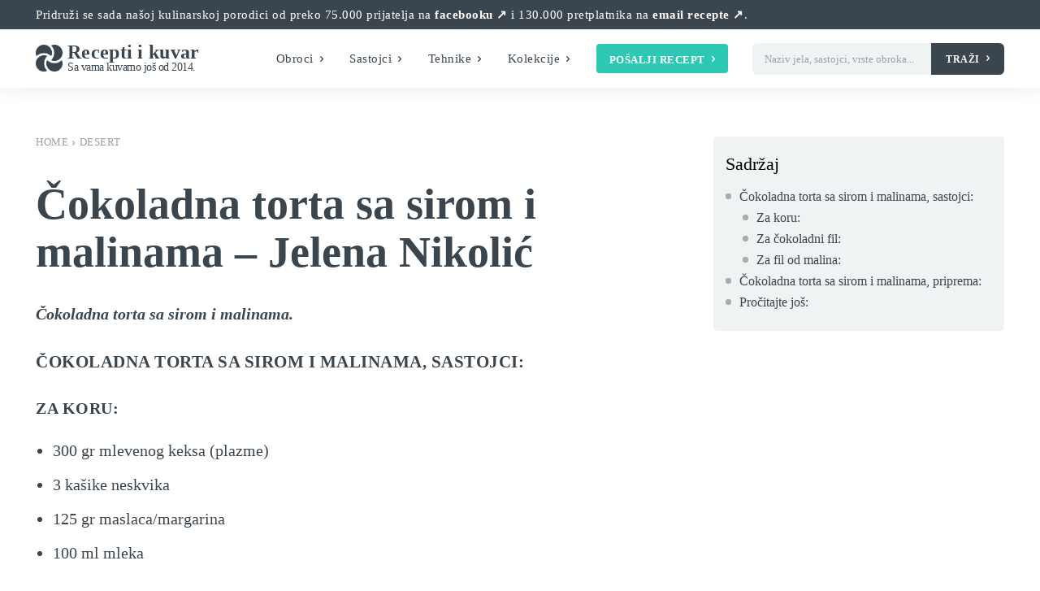

--- FILE ---
content_type: text/html; charset=UTF-8
request_url: https://recepti-kuvar.rs/cokoladna-torta-sa-sirom-i-malinama-jelena-nikolic/
body_size: 46851
content:
<!doctype html ><html lang="sr-RS" prefix="og: https://ogp.me/ns#"><head><script data-no-optimize="1">var litespeed_docref=sessionStorage.getItem("litespeed_docref");litespeed_docref&&(Object.defineProperty(document,"referrer",{get:function(){return litespeed_docref}}),sessionStorage.removeItem("litespeed_docref"));</script> <meta charset="UTF-8" /><title>Čokoladna torta sa sirom i malinama - Jelena Nikolić | Recepti i Kuvar online</title><meta name="viewport" content="width=device-width, initial-scale=1.0"><link rel="pingback" href="https://recepti-kuvar.rs/xmlrpc.php" /><meta name="description" content="Čokoladna torta sa sirom i malinama."/><meta name="robots" content="follow, index, max-snippet:-1, max-video-preview:-1, max-image-preview:large"/><link rel="canonical" href="https://recepti-kuvar.rs/cokoladna-torta-sa-sirom-i-malinama-jelena-nikolic/" /><meta property="og:locale" content="sr_RS" /><meta property="og:type" content="article" /><meta property="og:title" content="Čokoladna torta sa sirom i malinama - Jelena Nikolić | Recepti i Kuvar online" /><meta property="og:description" content="Čokoladna torta sa sirom i malinama." /><meta property="og:url" content="https://recepti-kuvar.rs/cokoladna-torta-sa-sirom-i-malinama-jelena-nikolic/" /><meta property="og:site_name" content="Recepti i Kuvar online" /><meta property="article:publisher" content="https://www.facebook.com/ReceptiiKuvar/" /><meta property="article:tag" content="čokolada" /><meta property="article:tag" content="gustin" /><meta property="article:tag" content="kolači" /><meta property="article:tag" content="maline" /><meta property="article:tag" content="margarin" /><meta property="article:tag" content="maslac" /><meta property="article:tag" content="mleko" /><meta property="article:tag" content="plazma" /><meta property="article:tag" content="Poslastice" /><meta property="article:tag" content="sir" /><meta property="article:tag" content="šlag" /><meta property="article:tag" content="želatin" /><meta property="article:section" content="Desert" /><meta property="og:updated_time" content="2025-11-12T17:40:08+01:00" /><meta property="fb:app_id" content="746139962436328" /><meta property="article:published_time" content="2019-02-05T09:34:23+01:00" /><meta property="article:modified_time" content="2025-11-12T17:40:08+01:00" /><meta name="twitter:card" content="summary_large_image" /><meta name="twitter:title" content="Čokoladna torta sa sirom i malinama - Jelena Nikolić | Recepti i Kuvar online" /><meta name="twitter:description" content="Čokoladna torta sa sirom i malinama." /><meta name="twitter:site" content="@ReceptiiKuvar" /><meta name="twitter:creator" content="@ReceptiiKuvar" /><meta name="twitter:label1" content="Written by" /><meta name="twitter:data1" content="Recepti i Kuvar" /><meta name="twitter:label2" content="Time to read" /><meta name="twitter:data2" content="1 minute" /> <script type="application/ld+json" class="rank-math-schema">{"@context":"https://schema.org","@graph":[{"@type":"Place","@id":"https://recepti-kuvar.rs/#place","address":{"@type":"PostalAddress","streetAddress":"83 Omladinskih brigada","addressLocality":"Beograd","addressRegion":"Srbija","postalCode":"11070","addressCountry":"RS"}},{"@type":"Organization","@id":"https://recepti-kuvar.rs/#organization","name":"Recepti i Kuvar online","url":"https://recepti-kuvar.rs","sameAs":["https://www.facebook.com/ReceptiiKuvar/","https://twitter.com/ReceptiiKuvar"],"email":"receptikuvaronline@gmail.com","address":{"@type":"PostalAddress","streetAddress":"83 Omladinskih brigada","addressLocality":"Beograd","addressRegion":"Srbija","postalCode":"11070","addressCountry":"RS"},"logo":{"@type":"ImageObject","@id":"https://recepti-kuvar.rs/#logo","url":"https://recepti-kuvar.rs/wp-content/uploads/2020/05/recepti-kuvar-online-box-logo.png","contentUrl":"https://recepti-kuvar.rs/wp-content/uploads/2020/05/recepti-kuvar-online-box-logo.png","caption":"Recepti i Kuvar online","inLanguage":"sr-RS"},"contactPoint":[{"@type":"ContactPoint","telephone":"+381 64 8897200","contactType":"customer support"}],"location":{"@id":"https://recepti-kuvar.rs/#place"}},{"@type":"WebSite","@id":"https://recepti-kuvar.rs/#website","url":"https://recepti-kuvar.rs","name":"Recepti i Kuvar online","publisher":{"@id":"https://recepti-kuvar.rs/#organization"},"inLanguage":"sr-RS"},{"@type":"WebPage","@id":"https://recepti-kuvar.rs/cokoladna-torta-sa-sirom-i-malinama-jelena-nikolic/#webpage","url":"https://recepti-kuvar.rs/cokoladna-torta-sa-sirom-i-malinama-jelena-nikolic/","name":"\u010cokoladna torta sa sirom i malinama - Jelena Nikoli\u0107 | Recepti i Kuvar online","datePublished":"2019-02-05T09:34:23+01:00","dateModified":"2025-11-12T17:40:08+01:00","isPartOf":{"@id":"https://recepti-kuvar.rs/#website"},"inLanguage":"sr-RS"},{"@type":"Person","@id":"https://recepti-kuvar.rs/cokoladna-torta-sa-sirom-i-malinama-jelena-nikolic/#author","name":"Recepti i Kuvar","description":"Recepti i Kuvar online - najbolji recepti na jednom mestu!","image":{"@type":"ImageObject","@id":"https://secure.gravatar.com/avatar/6b41daecc6e3c9d06ff89039eb38c4748ac7c16a8ddb2b781b022ae591cfa98f?s=96&amp;d=mm&amp;r=g","url":"https://secure.gravatar.com/avatar/6b41daecc6e3c9d06ff89039eb38c4748ac7c16a8ddb2b781b022ae591cfa98f?s=96&amp;d=mm&amp;r=g","caption":"Recepti i Kuvar","inLanguage":"sr-RS"},"sameAs":["https://recepti-kuvar.rs"],"worksFor":{"@id":"https://recepti-kuvar.rs/#organization"}},{"@type":"NewsArticle","headline":"\u010cokoladna torta sa sirom i malinama - Jelena Nikoli\u0107 | Recepti i Kuvar online","keywords":"\u010cokoladna torta sa sirom i malinama","datePublished":"2019-02-05T09:34:23+01:00","dateModified":"2025-11-12T17:40:08+01:00","articleSection":"Desert","author":{"@id":"https://recepti-kuvar.rs/cokoladna-torta-sa-sirom-i-malinama-jelena-nikolic/#author","name":"Recepti i Kuvar"},"publisher":{"@id":"https://recepti-kuvar.rs/#organization"},"description":"\u010cokoladna torta sa sirom i malinama.","name":"\u010cokoladna torta sa sirom i malinama - Jelena Nikoli\u0107 | Recepti i Kuvar online","@id":"https://recepti-kuvar.rs/cokoladna-torta-sa-sirom-i-malinama-jelena-nikolic/#richSnippet","isPartOf":{"@id":"https://recepti-kuvar.rs/cokoladna-torta-sa-sirom-i-malinama-jelena-nikolic/#webpage"},"inLanguage":"sr-RS","mainEntityOfPage":{"@id":"https://recepti-kuvar.rs/cokoladna-torta-sa-sirom-i-malinama-jelena-nikolic/#webpage"}}]}</script> <link rel='dns-prefetch' href='//www.googletagmanager.com' /><link rel='dns-prefetch' href='//fonts.googleapis.com' /><link rel='dns-prefetch' href='//pagead2.googlesyndication.com' /><link rel="alternate" type="application/rss+xml" title="Recepti i Kuvar online &raquo; довод" href="https://recepti-kuvar.rs/feed/" /><link rel="alternate" type="application/rss+xml" title="Recepti i Kuvar online &raquo; довод коментара" href="https://recepti-kuvar.rs/comments/feed/" /><link rel="alternate" title="oEmbed (JSON)" type="application/json+oembed" href="https://recepti-kuvar.rs/wp-json/oembed/1.0/embed?url=https%3A%2F%2Frecepti-kuvar.rs%2Fcokoladna-torta-sa-sirom-i-malinama-jelena-nikolic%2F" /><link rel="alternate" title="oEmbed (XML)" type="text/xml+oembed" href="https://recepti-kuvar.rs/wp-json/oembed/1.0/embed?url=https%3A%2F%2Frecepti-kuvar.rs%2Fcokoladna-torta-sa-sirom-i-malinama-jelena-nikolic%2F&#038;format=xml" /><style id='wp-img-auto-sizes-contain-inline-css' type='text/css'>img:is([sizes=auto i],[sizes^="auto," i]){contain-intrinsic-size:3000px 1500px}
/*# sourceURL=wp-img-auto-sizes-contain-inline-css */</style><link data-optimized="2" rel="stylesheet" href="https://recepti-kuvar.rs/wp-content/litespeed/css/6fb98cbe414055f46e221b8bbb9bf4b3.css?ver=cf5c6" /><style id='global-styles-inline-css' type='text/css'>:root{--wp--preset--aspect-ratio--square: 1;--wp--preset--aspect-ratio--4-3: 4/3;--wp--preset--aspect-ratio--3-4: 3/4;--wp--preset--aspect-ratio--3-2: 3/2;--wp--preset--aspect-ratio--2-3: 2/3;--wp--preset--aspect-ratio--16-9: 16/9;--wp--preset--aspect-ratio--9-16: 9/16;--wp--preset--color--black: #000000;--wp--preset--color--cyan-bluish-gray: #abb8c3;--wp--preset--color--white: #ffffff;--wp--preset--color--pale-pink: #f78da7;--wp--preset--color--vivid-red: #cf2e2e;--wp--preset--color--luminous-vivid-orange: #ff6900;--wp--preset--color--luminous-vivid-amber: #fcb900;--wp--preset--color--light-green-cyan: #7bdcb5;--wp--preset--color--vivid-green-cyan: #00d084;--wp--preset--color--pale-cyan-blue: #8ed1fc;--wp--preset--color--vivid-cyan-blue: #0693e3;--wp--preset--color--vivid-purple: #9b51e0;--wp--preset--gradient--vivid-cyan-blue-to-vivid-purple: linear-gradient(135deg,rgb(6,147,227) 0%,rgb(155,81,224) 100%);--wp--preset--gradient--light-green-cyan-to-vivid-green-cyan: linear-gradient(135deg,rgb(122,220,180) 0%,rgb(0,208,130) 100%);--wp--preset--gradient--luminous-vivid-amber-to-luminous-vivid-orange: linear-gradient(135deg,rgb(252,185,0) 0%,rgb(255,105,0) 100%);--wp--preset--gradient--luminous-vivid-orange-to-vivid-red: linear-gradient(135deg,rgb(255,105,0) 0%,rgb(207,46,46) 100%);--wp--preset--gradient--very-light-gray-to-cyan-bluish-gray: linear-gradient(135deg,rgb(238,238,238) 0%,rgb(169,184,195) 100%);--wp--preset--gradient--cool-to-warm-spectrum: linear-gradient(135deg,rgb(74,234,220) 0%,rgb(151,120,209) 20%,rgb(207,42,186) 40%,rgb(238,44,130) 60%,rgb(251,105,98) 80%,rgb(254,248,76) 100%);--wp--preset--gradient--blush-light-purple: linear-gradient(135deg,rgb(255,206,236) 0%,rgb(152,150,240) 100%);--wp--preset--gradient--blush-bordeaux: linear-gradient(135deg,rgb(254,205,165) 0%,rgb(254,45,45) 50%,rgb(107,0,62) 100%);--wp--preset--gradient--luminous-dusk: linear-gradient(135deg,rgb(255,203,112) 0%,rgb(199,81,192) 50%,rgb(65,88,208) 100%);--wp--preset--gradient--pale-ocean: linear-gradient(135deg,rgb(255,245,203) 0%,rgb(182,227,212) 50%,rgb(51,167,181) 100%);--wp--preset--gradient--electric-grass: linear-gradient(135deg,rgb(202,248,128) 0%,rgb(113,206,126) 100%);--wp--preset--gradient--midnight: linear-gradient(135deg,rgb(2,3,129) 0%,rgb(40,116,252) 100%);--wp--preset--font-size--small: 11px;--wp--preset--font-size--medium: 20px;--wp--preset--font-size--large: 32px;--wp--preset--font-size--x-large: 42px;--wp--preset--font-size--regular: 15px;--wp--preset--font-size--larger: 50px;--wp--preset--spacing--20: 0.44rem;--wp--preset--spacing--30: 0.67rem;--wp--preset--spacing--40: 1rem;--wp--preset--spacing--50: 1.5rem;--wp--preset--spacing--60: 2.25rem;--wp--preset--spacing--70: 3.38rem;--wp--preset--spacing--80: 5.06rem;--wp--preset--shadow--natural: 6px 6px 9px rgba(0, 0, 0, 0.2);--wp--preset--shadow--deep: 12px 12px 50px rgba(0, 0, 0, 0.4);--wp--preset--shadow--sharp: 6px 6px 0px rgba(0, 0, 0, 0.2);--wp--preset--shadow--outlined: 6px 6px 0px -3px rgb(255, 255, 255), 6px 6px rgb(0, 0, 0);--wp--preset--shadow--crisp: 6px 6px 0px rgb(0, 0, 0);}:where(.is-layout-flex){gap: 0.5em;}:where(.is-layout-grid){gap: 0.5em;}body .is-layout-flex{display: flex;}.is-layout-flex{flex-wrap: wrap;align-items: center;}.is-layout-flex > :is(*, div){margin: 0;}body .is-layout-grid{display: grid;}.is-layout-grid > :is(*, div){margin: 0;}:where(.wp-block-columns.is-layout-flex){gap: 2em;}:where(.wp-block-columns.is-layout-grid){gap: 2em;}:where(.wp-block-post-template.is-layout-flex){gap: 1.25em;}:where(.wp-block-post-template.is-layout-grid){gap: 1.25em;}.has-black-color{color: var(--wp--preset--color--black) !important;}.has-cyan-bluish-gray-color{color: var(--wp--preset--color--cyan-bluish-gray) !important;}.has-white-color{color: var(--wp--preset--color--white) !important;}.has-pale-pink-color{color: var(--wp--preset--color--pale-pink) !important;}.has-vivid-red-color{color: var(--wp--preset--color--vivid-red) !important;}.has-luminous-vivid-orange-color{color: var(--wp--preset--color--luminous-vivid-orange) !important;}.has-luminous-vivid-amber-color{color: var(--wp--preset--color--luminous-vivid-amber) !important;}.has-light-green-cyan-color{color: var(--wp--preset--color--light-green-cyan) !important;}.has-vivid-green-cyan-color{color: var(--wp--preset--color--vivid-green-cyan) !important;}.has-pale-cyan-blue-color{color: var(--wp--preset--color--pale-cyan-blue) !important;}.has-vivid-cyan-blue-color{color: var(--wp--preset--color--vivid-cyan-blue) !important;}.has-vivid-purple-color{color: var(--wp--preset--color--vivid-purple) !important;}.has-black-background-color{background-color: var(--wp--preset--color--black) !important;}.has-cyan-bluish-gray-background-color{background-color: var(--wp--preset--color--cyan-bluish-gray) !important;}.has-white-background-color{background-color: var(--wp--preset--color--white) !important;}.has-pale-pink-background-color{background-color: var(--wp--preset--color--pale-pink) !important;}.has-vivid-red-background-color{background-color: var(--wp--preset--color--vivid-red) !important;}.has-luminous-vivid-orange-background-color{background-color: var(--wp--preset--color--luminous-vivid-orange) !important;}.has-luminous-vivid-amber-background-color{background-color: var(--wp--preset--color--luminous-vivid-amber) !important;}.has-light-green-cyan-background-color{background-color: var(--wp--preset--color--light-green-cyan) !important;}.has-vivid-green-cyan-background-color{background-color: var(--wp--preset--color--vivid-green-cyan) !important;}.has-pale-cyan-blue-background-color{background-color: var(--wp--preset--color--pale-cyan-blue) !important;}.has-vivid-cyan-blue-background-color{background-color: var(--wp--preset--color--vivid-cyan-blue) !important;}.has-vivid-purple-background-color{background-color: var(--wp--preset--color--vivid-purple) !important;}.has-black-border-color{border-color: var(--wp--preset--color--black) !important;}.has-cyan-bluish-gray-border-color{border-color: var(--wp--preset--color--cyan-bluish-gray) !important;}.has-white-border-color{border-color: var(--wp--preset--color--white) !important;}.has-pale-pink-border-color{border-color: var(--wp--preset--color--pale-pink) !important;}.has-vivid-red-border-color{border-color: var(--wp--preset--color--vivid-red) !important;}.has-luminous-vivid-orange-border-color{border-color: var(--wp--preset--color--luminous-vivid-orange) !important;}.has-luminous-vivid-amber-border-color{border-color: var(--wp--preset--color--luminous-vivid-amber) !important;}.has-light-green-cyan-border-color{border-color: var(--wp--preset--color--light-green-cyan) !important;}.has-vivid-green-cyan-border-color{border-color: var(--wp--preset--color--vivid-green-cyan) !important;}.has-pale-cyan-blue-border-color{border-color: var(--wp--preset--color--pale-cyan-blue) !important;}.has-vivid-cyan-blue-border-color{border-color: var(--wp--preset--color--vivid-cyan-blue) !important;}.has-vivid-purple-border-color{border-color: var(--wp--preset--color--vivid-purple) !important;}.has-vivid-cyan-blue-to-vivid-purple-gradient-background{background: var(--wp--preset--gradient--vivid-cyan-blue-to-vivid-purple) !important;}.has-light-green-cyan-to-vivid-green-cyan-gradient-background{background: var(--wp--preset--gradient--light-green-cyan-to-vivid-green-cyan) !important;}.has-luminous-vivid-amber-to-luminous-vivid-orange-gradient-background{background: var(--wp--preset--gradient--luminous-vivid-amber-to-luminous-vivid-orange) !important;}.has-luminous-vivid-orange-to-vivid-red-gradient-background{background: var(--wp--preset--gradient--luminous-vivid-orange-to-vivid-red) !important;}.has-very-light-gray-to-cyan-bluish-gray-gradient-background{background: var(--wp--preset--gradient--very-light-gray-to-cyan-bluish-gray) !important;}.has-cool-to-warm-spectrum-gradient-background{background: var(--wp--preset--gradient--cool-to-warm-spectrum) !important;}.has-blush-light-purple-gradient-background{background: var(--wp--preset--gradient--blush-light-purple) !important;}.has-blush-bordeaux-gradient-background{background: var(--wp--preset--gradient--blush-bordeaux) !important;}.has-luminous-dusk-gradient-background{background: var(--wp--preset--gradient--luminous-dusk) !important;}.has-pale-ocean-gradient-background{background: var(--wp--preset--gradient--pale-ocean) !important;}.has-electric-grass-gradient-background{background: var(--wp--preset--gradient--electric-grass) !important;}.has-midnight-gradient-background{background: var(--wp--preset--gradient--midnight) !important;}.has-small-font-size{font-size: var(--wp--preset--font-size--small) !important;}.has-medium-font-size{font-size: var(--wp--preset--font-size--medium) !important;}.has-large-font-size{font-size: var(--wp--preset--font-size--large) !important;}.has-x-large-font-size{font-size: var(--wp--preset--font-size--x-large) !important;}
/*# sourceURL=global-styles-inline-css */</style><style id='classic-theme-styles-inline-css' type='text/css'>/*! This file is auto-generated */
.wp-block-button__link{color:#fff;background-color:#32373c;border-radius:9999px;box-shadow:none;text-decoration:none;padding:calc(.667em + 2px) calc(1.333em + 2px);font-size:1.125em}.wp-block-file__button{background:#32373c;color:#fff;text-decoration:none}
/*# sourceURL=/wp-includes/css/classic-themes.min.css */</style>
 <script type="litespeed/javascript" data-src="https://www.googletagmanager.com/gtag/js?id=G-G1V9HK108E" id="google_gtagjs-js"></script> <script id="google_gtagjs-js-after" type="litespeed/javascript">window.dataLayer=window.dataLayer||[];function gtag(){dataLayer.push(arguments)}
gtag("set","linker",{"domains":["recepti-kuvar.rs"]});gtag("js",new Date());gtag("set","developer_id.dZTNiMT",!0);gtag("config","G-G1V9HK108E",{"googlesitekit_post_type":"post","googlesitekit_post_categories":"Desert","googlesitekit_post_date":"20190205"});window._googlesitekit=window._googlesitekit||{};window._googlesitekit.throttledEvents=[];window._googlesitekit.gtagEvent=(name,data)=>{var key=JSON.stringify({name,data});if(!!window._googlesitekit.throttledEvents[key]){return}window._googlesitekit.throttledEvents[key]=!0;setTimeout(()=>{delete window._googlesitekit.throttledEvents[key]},5);gtag("event",name,{...data,event_source:"site-kit"})}</script> <link rel="https://api.w.org/" href="https://recepti-kuvar.rs/wp-json/" /><link rel="alternate" title="JSON" type="application/json" href="https://recepti-kuvar.rs/wp-json/wp/v2/posts/30337" /><link rel="EditURI" type="application/rsd+xml" title="RSD" href="https://recepti-kuvar.rs/xmlrpc.php?rsd" /><meta name="generator" content="WordPress 6.9" /><link rel='shortlink' href='https://recepti-kuvar.rs/?p=30337' /><meta name="generator" content="Site Kit by Google 1.167.0" /><style type="text/css">.tippy-box[data-theme~="wprm"] { background-color: #333333; color: #FFFFFF; } .tippy-box[data-theme~="wprm"][data-placement^="top"] > .tippy-arrow::before { border-top-color: #333333; } .tippy-box[data-theme~="wprm"][data-placement^="bottom"] > .tippy-arrow::before { border-bottom-color: #333333; } .tippy-box[data-theme~="wprm"][data-placement^="left"] > .tippy-arrow::before { border-left-color: #333333; } .tippy-box[data-theme~="wprm"][data-placement^="right"] > .tippy-arrow::before { border-right-color: #333333; } .tippy-box[data-theme~="wprm"] a { color: #FFFFFF; } .wprm-comment-rating svg { width: 18px !important; height: 18px !important; } img.wprm-comment-rating { width: 90px !important; height: 18px !important; } body { --comment-rating-star-color: #343434; } body { --wprm-popup-font-size: 16px; } body { --wprm-popup-background: #ffffff; } body { --wprm-popup-title: #000000; } body { --wprm-popup-content: #444444; } body { --wprm-popup-button-background: #444444; } body { --wprm-popup-button-text: #ffffff; } body { --wprm-popup-accent: #747B2D; }</style><style type="text/css">.wprm-glossary-term {color: #5A822B;text-decoration: underline;cursor: help;}</style><style type="text/css">.wprm-recipe-template-snippet-basic-buttons {
    font-family: inherit; /* wprm_font_family type=font */
    font-size: 0.9em; /* wprm_font_size type=font_size */
    text-align: center; /* wprm_text_align type=align */
    margin-top: 0px; /* wprm_margin_top type=size */
    margin-bottom: 10px; /* wprm_margin_bottom type=size */
}
.wprm-recipe-template-snippet-basic-buttons a  {
    margin: 5px; /* wprm_margin_button type=size */
    margin: 5px; /* wprm_margin_button type=size */
}

.wprm-recipe-template-snippet-basic-buttons a:first-child {
    margin-left: 0;
}
.wprm-recipe-template-snippet-basic-buttons a:last-child {
    margin-right: 0;
}.wprm-recipe-template-template-chic-srpski {
    margin: 20px auto;
    background-color: #ffffff; /*wprm_background type=color*/
    font-family: -apple-system, BlinkMacSystemFont, "Segoe UI", Roboto, Oxygen-Sans, Ubuntu, Cantarell, "Helvetica Neue", sans-serif; /*wprm_main_font_family type=font*/
    font-size: 1em; /*wprm_main_font_size type=font_size*/
    line-height: 1.5em !important; /*wprm_main_line_height type=font_size*/
    color: #333333; /*wprm_main_text type=color*/
    max-width: 950px; /*wprm_max_width type=size*/
}
.wprm-recipe-template-template-chic-srpski a {
    color: #5A822B; /*wprm_link type=color*/
}
.wprm-recipe-template-template-chic-srpski p, .wprm-recipe-template-template-chic-srpski li {
    font-family: -apple-system, BlinkMacSystemFont, "Segoe UI", Roboto, Oxygen-Sans, Ubuntu, Cantarell, "Helvetica Neue", sans-serif; /*wprm_main_font_family type=font*/
    font-size: 1em !important;
    line-height: 1.5em !important; /*wprm_main_line_height type=font_size*/
}
.wprm-recipe-template-template-chic-srpski li {
    margin: 0 0 0 32px !important;
    padding: 0 !important;
}
.rtl .wprm-recipe-template-template-chic-srpski li {
    margin: 0 32px 0 0 !important;
}
.wprm-recipe-template-template-chic-srpski ol, .wprm-recipe-template-template-chic-srpski ul {
    margin: 0 !important;
    padding: 0 !important;
}
.wprm-recipe-template-template-chic-srpski br {
    display: none;
}
.wprm-recipe-template-template-chic-srpski .wprm-recipe-name,
.wprm-recipe-template-template-chic-srpski .wprm-recipe-header {
    font-family: -apple-system, BlinkMacSystemFont, "Segoe UI", Roboto, Oxygen-Sans, Ubuntu, Cantarell, "Helvetica Neue", sans-serif; /*wprm_header_font_family type=font*/
    color: #212121; /*wprm_header_text type=color*/
    line-height: 1.3em; /*wprm_header_line_height type=font_size*/
}
.wprm-recipe-template-template-chic-srpski h1,
.wprm-recipe-template-template-chic-srpski h2,
.wprm-recipe-template-template-chic-srpski h3,
.wprm-recipe-template-template-chic-srpski h4,
.wprm-recipe-template-template-chic-srpski h5,
.wprm-recipe-template-template-chic-srpski h6 {
    font-family: -apple-system, BlinkMacSystemFont, "Segoe UI", Roboto, Oxygen-Sans, Ubuntu, Cantarell, "Helvetica Neue", sans-serif; /*wprm_header_font_family type=font*/
    color: #212121; /*wprm_header_text type=color*/
    line-height: 1.3em; /*wprm_header_line_height type=font_size*/
    margin: 0 0 10px 0 !important;
    padding: 0 !important;
}
.wprm-recipe-template-template-chic-srpski .wprm-recipe-header {
    margin-top: 1.2em !important;
}
.wprm-recipe-template-template-chic-srpski h1 {
    font-size: 2em; /*wprm_h1_size type=font_size*/
}
.wprm-recipe-template-template-chic-srpski h2 {
    font-size: 1.8em; /*wprm_h2_size type=font_size*/
}
.wprm-recipe-template-template-chic-srpski h3 {
    font-size: 1.2em; /*wprm_h3_size type=font_size*/
}
.wprm-recipe-template-template-chic-srpski h4 {
    font-size: 1em; /*wprm_h4_size type=font_size*/
}
.wprm-recipe-template-template-chic-srpski h5 {
    font-size: 1em; /*wprm_h5_size type=font_size*/
}
.wprm-recipe-template-template-chic-srpski h6 {
    font-size: 1em; /*wprm_h6_size type=font_size*/
}.wprm-recipe-template-template-chic-srpski {
    font-size: 1em; /*wprm_main_font_size type=font_size*/
	border-style: solid; /*wprm_border_style type=border*/
	border-width: 1px; /*wprm_border_width type=size*/
	border-color: #E0E0E0; /*wprm_border type=color*/
    padding: 10px;
    background-color: #ffffff; /*wprm_background type=color*/
    max-width: 950px; /*wprm_max_width type=size*/
}
.wprm-recipe-template-template-chic-srpski a {
    color: #5A822B; /*wprm_link type=color*/
}
.wprm-recipe-template-template-chic-srpski .wprm-recipe-name {
    line-height: 1.3em;
    font-weight: bold;
}
.wprm-recipe-template-template-chic-srpski .wprm-template-chic-buttons {
	clear: both;
    font-size: 0.9em;
    text-align: center;
}
.wprm-recipe-template-template-chic-srpski .wprm-template-chic-buttons .wprm-recipe-icon {
    margin-right: 5px;
}
.wprm-recipe-template-template-chic-srpski .wprm-recipe-header {
	margin-bottom: 0.5em !important;
}
.wprm-recipe-template-template-chic-srpski .wprm-nutrition-label-container {
	font-size: 0.9em;
}
.wprm-recipe-template-template-chic-srpski .wprm-call-to-action {
	border-radius: 3px;
}
/*Dalibor*/
.wprm-recipe-template-template-chic-srpski .wprm-recipe-image img {width:100%;margin-bottom:10px}.wprm-recipe-template-compact-howto {
    margin: 20px auto;
    background-color: #fafafa; /* wprm_background type=color */
    font-family: -apple-system, BlinkMacSystemFont, "Segoe UI", Roboto, Oxygen-Sans, Ubuntu, Cantarell, "Helvetica Neue", sans-serif; /* wprm_main_font_family type=font */
    font-size: 0.9em; /* wprm_main_font_size type=font_size */
    line-height: 1.5em; /* wprm_main_line_height type=font_size */
    color: #333333; /* wprm_main_text type=color */
    max-width: 650px; /* wprm_max_width type=size */
}
.wprm-recipe-template-compact-howto a {
    color: #3498db; /* wprm_link type=color */
}
.wprm-recipe-template-compact-howto p, .wprm-recipe-template-compact-howto li {
    font-family: -apple-system, BlinkMacSystemFont, "Segoe UI", Roboto, Oxygen-Sans, Ubuntu, Cantarell, "Helvetica Neue", sans-serif; /* wprm_main_font_family type=font */
    font-size: 1em !important;
    line-height: 1.5em !important; /* wprm_main_line_height type=font_size */
}
.wprm-recipe-template-compact-howto li {
    margin: 0 0 0 32px !important;
    padding: 0 !important;
}
.rtl .wprm-recipe-template-compact-howto li {
    margin: 0 32px 0 0 !important;
}
.wprm-recipe-template-compact-howto ol, .wprm-recipe-template-compact-howto ul {
    margin: 0 !important;
    padding: 0 !important;
}
.wprm-recipe-template-compact-howto br {
    display: none;
}
.wprm-recipe-template-compact-howto .wprm-recipe-name,
.wprm-recipe-template-compact-howto .wprm-recipe-header {
    font-family: -apple-system, BlinkMacSystemFont, "Segoe UI", Roboto, Oxygen-Sans, Ubuntu, Cantarell, "Helvetica Neue", sans-serif; /* wprm_header_font_family type=font */
    color: #000000; /* wprm_header_text type=color */
    line-height: 1.3em; /* wprm_header_line_height type=font_size */
}
.wprm-recipe-template-compact-howto .wprm-recipe-header * {
    font-family: -apple-system, BlinkMacSystemFont, "Segoe UI", Roboto, Oxygen-Sans, Ubuntu, Cantarell, "Helvetica Neue", sans-serif; /* wprm_main_font_family type=font */
}
.wprm-recipe-template-compact-howto h1,
.wprm-recipe-template-compact-howto h2,
.wprm-recipe-template-compact-howto h3,
.wprm-recipe-template-compact-howto h4,
.wprm-recipe-template-compact-howto h5,
.wprm-recipe-template-compact-howto h6 {
    font-family: -apple-system, BlinkMacSystemFont, "Segoe UI", Roboto, Oxygen-Sans, Ubuntu, Cantarell, "Helvetica Neue", sans-serif; /* wprm_header_font_family type=font */
    color: #212121; /* wprm_header_text type=color */
    line-height: 1.3em; /* wprm_header_line_height type=font_size */
    margin: 0 !important;
    padding: 0 !important;
}
.wprm-recipe-template-compact-howto .wprm-recipe-header {
    margin-top: 1.2em !important;
}
.wprm-recipe-template-compact-howto h1 {
    font-size: 2em; /* wprm_h1_size type=font_size */
}
.wprm-recipe-template-compact-howto h2 {
    font-size: 1.8em; /* wprm_h2_size type=font_size */
}
.wprm-recipe-template-compact-howto h3 {
    font-size: 1.2em; /* wprm_h3_size type=font_size */
}
.wprm-recipe-template-compact-howto h4 {
    font-size: 1em; /* wprm_h4_size type=font_size */
}
.wprm-recipe-template-compact-howto h5 {
    font-size: 1em; /* wprm_h5_size type=font_size */
}
.wprm-recipe-template-compact-howto h6 {
    font-size: 1em; /* wprm_h6_size type=font_size */
}.wprm-recipe-template-compact-howto {
	border-style: solid; /* wprm_border_style type=border */
	border-width: 1px; /* wprm_border_width type=size */
	border-color: #777777; /* wprm_border type=color */
	border-radius: 0px; /* wprm_border_radius type=size */
	padding: 10px;
}.wprm-recipe-template-chic {
    margin: 20px auto;
    background-color: #fafafa; /* wprm_background type=color */
    font-family: -apple-system, BlinkMacSystemFont, "Segoe UI", Roboto, Oxygen-Sans, Ubuntu, Cantarell, "Helvetica Neue", sans-serif; /* wprm_main_font_family type=font */
    font-size: 0.9em; /* wprm_main_font_size type=font_size */
    line-height: 1.5em; /* wprm_main_line_height type=font_size */
    color: #333333; /* wprm_main_text type=color */
    max-width: 650px; /* wprm_max_width type=size */
}
.wprm-recipe-template-chic a {
    color: #3498db; /* wprm_link type=color */
}
.wprm-recipe-template-chic p, .wprm-recipe-template-chic li {
    font-family: -apple-system, BlinkMacSystemFont, "Segoe UI", Roboto, Oxygen-Sans, Ubuntu, Cantarell, "Helvetica Neue", sans-serif; /* wprm_main_font_family type=font */
    font-size: 1em !important;
    line-height: 1.5em !important; /* wprm_main_line_height type=font_size */
}
.wprm-recipe-template-chic li {
    margin: 0 0 0 32px !important;
    padding: 0 !important;
}
.rtl .wprm-recipe-template-chic li {
    margin: 0 32px 0 0 !important;
}
.wprm-recipe-template-chic ol, .wprm-recipe-template-chic ul {
    margin: 0 !important;
    padding: 0 !important;
}
.wprm-recipe-template-chic br {
    display: none;
}
.wprm-recipe-template-chic .wprm-recipe-name,
.wprm-recipe-template-chic .wprm-recipe-header {
    font-family: -apple-system, BlinkMacSystemFont, "Segoe UI", Roboto, Oxygen-Sans, Ubuntu, Cantarell, "Helvetica Neue", sans-serif; /* wprm_header_font_family type=font */
    color: #000000; /* wprm_header_text type=color */
    line-height: 1.3em; /* wprm_header_line_height type=font_size */
}
.wprm-recipe-template-chic .wprm-recipe-header * {
    font-family: -apple-system, BlinkMacSystemFont, "Segoe UI", Roboto, Oxygen-Sans, Ubuntu, Cantarell, "Helvetica Neue", sans-serif; /* wprm_main_font_family type=font */
}
.wprm-recipe-template-chic h1,
.wprm-recipe-template-chic h2,
.wprm-recipe-template-chic h3,
.wprm-recipe-template-chic h4,
.wprm-recipe-template-chic h5,
.wprm-recipe-template-chic h6 {
    font-family: -apple-system, BlinkMacSystemFont, "Segoe UI", Roboto, Oxygen-Sans, Ubuntu, Cantarell, "Helvetica Neue", sans-serif; /* wprm_header_font_family type=font */
    color: #212121; /* wprm_header_text type=color */
    line-height: 1.3em; /* wprm_header_line_height type=font_size */
    margin: 0 !important;
    padding: 0 !important;
}
.wprm-recipe-template-chic .wprm-recipe-header {
    margin-top: 1.2em !important;
}
.wprm-recipe-template-chic h1 {
    font-size: 2em; /* wprm_h1_size type=font_size */
}
.wprm-recipe-template-chic h2 {
    font-size: 1.8em; /* wprm_h2_size type=font_size */
}
.wprm-recipe-template-chic h3 {
    font-size: 1.2em; /* wprm_h3_size type=font_size */
}
.wprm-recipe-template-chic h4 {
    font-size: 1em; /* wprm_h4_size type=font_size */
}
.wprm-recipe-template-chic h5 {
    font-size: 1em; /* wprm_h5_size type=font_size */
}
.wprm-recipe-template-chic h6 {
    font-size: 1em; /* wprm_h6_size type=font_size */
}.wprm-recipe-template-chic {
    font-size: 1em; /* wprm_main_font_size type=font_size */
	border-style: solid; /* wprm_border_style type=border */
	border-width: 1px; /* wprm_border_width type=size */
	border-color: #E0E0E0; /* wprm_border type=color */
    padding: 10px;
    background-color: #ffffff; /* wprm_background type=color */
    max-width: 950px; /* wprm_max_width type=size */
}
.wprm-recipe-template-chic a {
    color: #5A822B; /* wprm_link type=color */
}
.wprm-recipe-template-chic .wprm-recipe-name {
    line-height: 1.3em;
    font-weight: bold;
}
.wprm-recipe-template-chic .wprm-template-chic-buttons {
	clear: both;
    font-size: 0.9em;
    text-align: center;
}
.wprm-recipe-template-chic .wprm-template-chic-buttons .wprm-recipe-icon {
    margin-right: 5px;
}
.wprm-recipe-template-chic .wprm-recipe-header {
	margin-bottom: 0.5em !important;
}
.wprm-recipe-template-chic .wprm-nutrition-label-container {
	font-size: 0.9em;
}
.wprm-recipe-template-chic .wprm-call-to-action {
	border-radius: 3px;
}</style><link rel="alternate" type="text/html" media="only screen and (max-width: 640px)" href="https://recepti-kuvar.rs/cokoladna-torta-sa-sirom-i-malinama-jelena-nikolic/?amp=1"><style id="tdb-global-fonts">:root{--doc-global-font-1:Outfit;}</style><meta name="google-adsense-platform-account" content="ca-host-pub-2644536267352236"><meta name="google-adsense-platform-domain" content="sitekit.withgoogle.com">
<style>.wp-block-gallery.is-cropped .blocks-gallery-item picture{height:100%;width:100%;}</style><link rel="amphtml" href="https://recepti-kuvar.rs/cokoladna-torta-sa-sirom-i-malinama-jelena-nikolic/?amp=1">
 <script type="litespeed/javascript" data-src="https://pagead2.googlesyndication.com/pagead/js/adsbygoogle.js?client=ca-pub-7192861801512725&amp;host=ca-host-pub-2644536267352236" crossorigin="anonymous"></script> <style>#amp-mobile-version-switcher{left:0;position:absolute;width:100%;z-index:100}#amp-mobile-version-switcher>a{background-color:#444;border:0;color:#eaeaea;display:block;font-family:-apple-system,BlinkMacSystemFont,Segoe UI,Roboto,Oxygen-Sans,Ubuntu,Cantarell,Helvetica Neue,sans-serif;font-size:16px;font-weight:600;padding:15px 0;text-align:center;-webkit-text-decoration:none;text-decoration:none}#amp-mobile-version-switcher>a:active,#amp-mobile-version-switcher>a:focus,#amp-mobile-version-switcher>a:hover{-webkit-text-decoration:underline;text-decoration:underline}</style><link rel="icon" href="https://recepti-kuvar.rs/wp-content/uploads/2025/02/Pogaca-logo.png" sizes="32x32" /><link rel="icon" href="https://recepti-kuvar.rs/wp-content/uploads/2025/02/Pogaca-logo.png" sizes="192x192" /><link rel="apple-touch-icon" href="https://recepti-kuvar.rs/wp-content/uploads/2025/02/Pogaca-logo.png" /><meta name="msapplication-TileImage" content="https://recepti-kuvar.rs/wp-content/uploads/2025/02/Pogaca-logo.png" /><style id="td-inline-css-aggregated">@media (max-width:767px){.td-header-desktop-wrap{display:none}}@media (min-width:767px){.td-header-mobile-wrap{display:none}}:root{--doc-custom-color-1:#3A454E;--doc-custom-color-2:#2CC8B3;--doc-custom-color-3:#9BA1A8;--doc-custom-color-4:#EFF3F4;--doc-custom-color-5:#F7F9F9;--reel-news-white:#FFFFFF;--reel-news-black:#000000;--reel-news-accent:#312DA1;--reel-news-light-grey:#919191;--reel-news-black-transparent:rgba(0,0,0,0.85);--reel-news-red:#ff0000;--reel-news-dark-gray:#313131;--reel-news-transparent:rgba(255,255,255,0.55);--zelena:#2CC8B3}body,p{font-family:-apple-system,BlinkMacSystemFont,"Segoe UI",Roboto,Oxygen-Sans,Ubuntu,Cantarell,"Helvetica Neue",sans-serif}:root{--td_theme_color:#2cc8b3;--td_slider_text:rgba(44,200,179,0.7);--td_container_transparent:transparent;--td_mobile_gradient_one_mob:rgba(0,0,0,0.7);--td_mobile_gradient_two_mob:rgba(0,0,0,0.8);--td_mobile_text_active_color:#e2687e;--td_mobile_button_color_mob:#2d3349;--td_default_google_font_1:-apple-system,BlinkMacSystemFont,"Segoe UI",Roboto,Oxygen-Sans,Ubuntu,Cantarell,"Helvetica Neue",sans-serif;--td_default_google_font_2:-apple-system,BlinkMacSystemFont,"Segoe UI",Roboto,Oxygen-Sans,Ubuntu,Cantarell,"Helvetica Neue",sans-serif;--td_login_button_color:#2d3349;--td_login_hover_background:#e2687e;--td_login_hover_color:#ffffff;--td_login_gradient_one:rgba(0,0,0,0.7);--td_login_gradient_two:rgba(0,0,0,0.8)}.tdm-btn-style1{background-color:#2cc8b3}.tdm-btn-style2:before{border-color:#2cc8b3}.tdm-btn-style2{color:#2cc8b3}.tdm-btn-style3{-webkit-box-shadow:0 2px 16px #2cc8b3;-moz-box-shadow:0 2px 16px #2cc8b3;box-shadow:0 2px 16px #2cc8b3}.tdm-btn-style3:hover{-webkit-box-shadow:0 4px 26px #2cc8b3;-moz-box-shadow:0 4px 26px #2cc8b3;box-shadow:0 4px 26px #2cc8b3}.bg-blur .tdi_38_rand_style>.td-element-style-before{filter:blur(3px);-webkit-filter:blur(3px)}.tds_module_loop_1_style .td-author-date .entry-review-stars{margin-left:-3px}.td-module-meta-info .td-editor-date .td-post-extra-category{font-weight:400}.tdb-comm-layout2 .comment-form .td-form-author,.tdb-comm-layout2 .comment-form .td-form-email{width:50%}@media (min-width:767px){.tdb-comm-layout2 .comment-form .td-form-author,.tdb-comm-layout2 .comment-form .td-form-email{width:50%}}.tdb-comm-layout2 .td-form-url{display:none}@media (min-width:767px){.tdb-comm-layout2 .td-form-url{display:none}}.comment-form-wprm-rating{padding:10px 10px 0 10px}figure.aligncenter{width:100%!important}img.size-full{width:100%}.tdb-block-inner .dropcap{font-family:var(--doc-global-font-1)!important;font-size:22px!important;line-height:1.6!important;font-weight:700!important;letter-spacing:0.5px!important;margin:2px 10px 0 0;padding:2px 14px;min-width:auto;min-height:auto}.tdb_single_toc .tdb-block-inner #panel{margin-left:-21px}.tdi_2{min-height:0}.td-header-mobile-wrap{position:relative;width:100%}.tdi_4,.tdi_4 .tdc-columns{min-height:0}.tdi_4:before{display:block;width:100vw;height:100%;position:absolute;left:50%;transform:translateX(-50%);box-shadow:0px 4px 10px 0px rgba(2,2,71,0.08);z-index:20;pointer-events:none;top:0}.tdi_4,.tdi_4 .tdc-columns{display:flex;flex-direction:row;flex-wrap:nowrap;justify-content:flex-start;align-items:center}.tdi_4 .tdc-columns{width:100%}.tdi_4:before,.tdi_4:after{display:none}@media (min-width:768px){.tdi_4{margin-left:-0px;margin-right:-0px}.tdi_4 .tdc-row-video-background-error,.tdi_4>.vc_column,.tdi_4>.tdc-columns>.vc_column{padding-left:0px;padding-right:0px}}.tdi_4{position:relative}.tdi_4 .td_block_wrap{text-align:left}.tdi_3_rand_style>.td-element-style-before{content:''!important;width:100%!important;height:100%!important;position:absolute!important;top:0!important;left:0!important;display:block!important;z-index:0!important;border-color:rgba(255,255,255,0.16)!important;background-position:center center!important;border-style:solid!important;border-width:0!important;background-size:cover!important}.tdi_3_rand_style{background-color:#ffffff!important}.tdi_6{vertical-align:baseline}.tdi_6>.wpb_wrapper,.tdi_6>.wpb_wrapper>.tdc-elements{display:block}.tdi_6>.wpb_wrapper>.tdc-elements{width:100%}.tdi_6>.wpb_wrapper>.vc_row_inner{width:auto}.tdi_6>.wpb_wrapper{width:auto;height:auto}.tdi_6{width:64%!important;justify-content:center!important;text-align:center!important}@media (min-width:1019px) and (max-width:1140px){.tdi_6{width:72%!important}}@media (min-width:768px) and (max-width:1018px){.tdi_6{width:78%!important}}.tdi_7{padding-bottom:2px!important}@media (min-width:1019px) and (max-width:1140px){.tdi_7{margin-right:40px!important}}@media (min-width:768px) and (max-width:1018px){.tdi_7{margin-right:15px!important}}.tdb-header-align{vertical-align:middle}.tdb_header_logo{margin-bottom:0;clear:none}.tdb_header_logo .tdb-logo-a,.tdb_header_logo h1{display:flex;pointer-events:auto;align-items:flex-start}.tdb_header_logo h1{margin:0;line-height:0}.tdb_header_logo .tdb-logo-img-wrap img{display:block}.tdb_header_logo .tdb-logo-svg-wrap+.tdb-logo-img-wrap{display:none}.tdb_header_logo .tdb-logo-svg-wrap svg{width:50px;display:block;transition:fill .3s ease}.tdb_header_logo .tdb-logo-text-wrap{display:flex}.tdb_header_logo .tdb-logo-text-title,.tdb_header_logo .tdb-logo-text-tagline{-webkit-transition:all 0.2s ease;transition:all 0.2s ease}.tdb_header_logo .tdb-logo-text-title{background-size:cover;background-position:center center;font-size:75px;font-family:serif;line-height:1.1;color:#222;white-space:nowrap}.tdb_header_logo .tdb-logo-text-tagline{margin-top:2px;font-size:12px;font-family:serif;letter-spacing:1.8px;line-height:1;color:#767676}.tdb_header_logo .tdb-logo-icon{position:relative;font-size:46px;color:#000}.tdb_header_logo .tdb-logo-icon-svg{line-height:0}.tdb_header_logo .tdb-logo-icon-svg svg{width:46px;height:auto}.tdb_header_logo .tdb-logo-icon-svg svg,.tdb_header_logo .tdb-logo-icon-svg svg *{fill:#000}.tdi_7 .tdb-logo-a,.tdi_7 h1{flex-direction:row;align-items:center;justify-content:flex-start}.tdi_7 .tdb-logo-svg-wrap{max-width:46px;margin-top:0px;margin-bottom:0px;margin-right:8px;margin-left:0px;display:block}.tdi_7 .tdb-logo-svg-wrap svg{width:46px!important;height:auto}.tdi_7 .tdb-logo-svg-wrap:first-child{margin-top:0;margin-left:0}.tdi_7 .tdb-logo-svg-wrap:last-child{margin-bottom:0;margin-right:0}.tdi_7 .tdb-logo-svg-wrap+.tdb-logo-img-wrap{display:none}.tdi_7 .tdb-logo-img-wrap{display:block}.tdi_7 .tdb-logo-text-tagline{margin-top:0px;margin-left:0;color:var(--doc-custom-color-3);font-family:var(--doc-global-font-1)!important;font-size:14px!important;line-height:1!important;font-weight:400!important;letter-spacing:-0.5px!important;}.tdi_7 .tdb-logo-text-title{display:block;color:var(--doc-custom-color-1);font-family:var(--doc-global-font-1)!important;font-size:24px!important;line-height:1!important;font-weight:700!important;letter-spacing:0.8px!important;}.tdi_7 .tdb-logo-text-wrap{flex-direction:column;align-items:flex-start}.tdi_7 .tdb-logo-icon{top:0px;display:none;color:#ffffff}.tdi_7 .tdb-logo-svg-wrap>*{fill:var(--doc-custom-color-1)}.tdi_7 .tdb-logo-icon-svg svg,.tdi_7 .tdb-logo-icon-svg svg *{fill:#ffffff}@media (max-width:767px){.tdb_header_logo .tdb-logo-text-title{font-size:36px}}@media (max-width:767px){.tdb_header_logo .tdb-logo-text-tagline{font-size:11px}}@media (min-width:1019px) and (max-width:1140px){.tdi_7 .tdb-logo-svg-wrap{max-width:36px;margin-right:6px}.tdi_7 .tdb-logo-svg-wrap svg{width:36px!important;height:auto}.tdi_7 .tdb-logo-svg-wrap:last-child{margin-right:0}.tdi_7 .tdb-logo-text-title{font-size:20px!important;}.tdi_7 .tdb-logo-text-tagline{font-size:12px!important;}}@media (min-width:768px) and (max-width:1018px){.tdi_7 .tdb-logo-svg-wrap{max-width:30px;margin-right:5px}.tdi_7 .tdb-logo-svg-wrap svg{width:30px!important;height:auto}.tdi_7 .tdb-logo-svg-wrap:last-child{margin-right:0}.tdi_7 .tdb-logo-text-title{font-size:16px!important;}.tdi_7 .tdb-logo-text-tagline{font-size:10px!important;}}.tdi_9{vertical-align:baseline}.tdi_9>.wpb_wrapper,.tdi_9>.wpb_wrapper>.tdc-elements{display:block}.tdi_9>.wpb_wrapper>.tdc-elements{width:100%}.tdi_9>.wpb_wrapper>.vc_row_inner{width:auto}.tdi_9>.wpb_wrapper{width:auto;height:auto}.tdi_9{width:18%!important}@media (min-width:1019px) and (max-width:1140px){.tdi_9{width:14%!important}}@media (min-width:768px) and (max-width:1018px){.tdi_9{width:16%!important}}.tdb_mobile_menu{margin-bottom:0;clear:none}.tdb_mobile_menu a{display:inline-block!important;position:relative;text-align:center;color:var(--td_theme_color,#4db2ec)}.tdb_mobile_menu a>span{display:flex;align-items:center;justify-content:center}.tdb_mobile_menu svg{height:auto}.tdb_mobile_menu svg,.tdb_mobile_menu svg *{fill:var(--td_theme_color,#4db2ec)}#tdc-live-iframe .tdb_mobile_menu a{pointer-events:none}.td-menu-mob-open-menu{overflow:hidden}.td-menu-mob-open-menu #td-outer-wrap{position:static}.tdi_10 .tdb-block-inner{text-align:right}.tdi_10 .tdb-mobile-menu-button i{font-size:27px;width:54px;height:54px;line-height:54px}.tdi_10 .tdb-mobile-menu-button svg{width:27px}.tdi_10 .tdb-mobile-menu-button .tdb-mobile-menu-icon-svg{width:54px;height:54px}.tdi_10 .tdb-mobile-menu-button{color:var(--doc-custom-color-2)}.tdi_10 .tdb-mobile-menu-button svg,.tdi_10 .tdb-mobile-menu-button svg *{fill:var(--doc-custom-color-2)}.tdi_10 .tdb-mobile-menu-button:hover{color:var(--doc-custom-color-1)}.tdi_10 .tdb-mobile-menu-button:hover svg,.tdi_10 .tdb-mobile-menu-button:hover svg *{fill:var(--doc-custom-color-1)}@media (max-width:767px){.tdi_10 .tdb-mobile-menu-button i{width:59.4px;height:59.4px;line-height:59.4px}.tdi_10 .tdb-mobile-menu-button .tdb-mobile-menu-icon-svg{width:59.4px;height:59.4px}}.tdi_12{vertical-align:baseline}.tdi_12>.wpb_wrapper,.tdi_12>.wpb_wrapper>.tdc-elements{display:block}.tdi_12>.wpb_wrapper>.tdc-elements{width:100%}.tdi_12>.wpb_wrapper>.vc_row_inner{width:auto}.tdi_12>.wpb_wrapper{width:auto;height:auto}.tdi_12{width:18%!important}@media (min-width:1019px) and (max-width:1140px){.tdi_12{width:20%!important}}@media (min-width:768px) and (max-width:1018px){.tdi_12{width:6%!important}}.tdb_mobile_search{margin-bottom:0;clear:none}.tdb_mobile_search a{display:inline-block!important;position:relative;text-align:center;color:var(--td_theme_color,#4db2ec)}.tdb_mobile_search a>span{display:flex;align-items:center;justify-content:center}.tdb_mobile_search svg{height:auto}.tdb_mobile_search svg,.tdb_mobile_search svg *{fill:var(--td_theme_color,#4db2ec)}#tdc-live-iframe .tdb_mobile_search a{pointer-events:none}.td-search-opened{overflow:hidden}.td-search-opened #td-outer-wrap{position:static}.td-search-opened .td-search-wrap-mob{position:fixed;height:calc(100% + 1px)}.td-search-opened .td-drop-down-search{height:calc(100% + 1px);overflow-y:scroll;overflow-x:hidden}.tdi_13 .tdb-block-inner{text-align:right}.tdi_13 .tdb-header-search-button-mob i{font-size:22px;width:55px;height:55px;line-height:55px}.tdi_13 .tdb-header-search-button-mob svg{width:22px}.tdi_13 .tdb-header-search-button-mob .tdb-mobile-search-icon-svg{width:55px;height:55px;display:flex;justify-content:center}.tdi_13 .tdb-header-search-button-mob{color:var(--doc-custom-color-1)}.tdi_13 .tdb-header-search-button-mob svg,.tdi_13 .tdb-header-search-button-mob svg *{fill:var(--doc-custom-color-1)}.tdi_13 .tdb-header-search-button-mob:hover{color:var(--doc-custom-color-2)}@media (max-width:767px){.tdi_13 .tdb-header-search-button-mob i{width:48.4px;height:48.4px;line-height:48.4px}.tdi_13 .tdb-header-search-button-mob .tdb-mobile-search-icon-svg{width:48.4px;height:48.4px;display:flex;justify-content:center}}.tdi_15{min-height:0}.tdi_15>.td-element-style:after{content:''!important;width:100%!important;height:100%!important;position:absolute!important;top:0!important;left:0!important;z-index:0!important;display:block!important;background-color:#ffffff!important}.tdi_15:before{content:'';display:block;width:100vw;height:100%;position:absolute;left:50%;transform:translateX(-50%);box-shadow:0px 2px 24px 0px rgba(2,2,71,0.08);z-index:20;pointer-events:none}.td-header-desktop-wrap{position:absolute;top:auto;bottom:auto}@media (max-width:767px){.tdi_15:before{width:100%}}.tdi_17,.tdi_17 .tdc-columns{min-height:0}.tdi_17,.tdi_17 .tdc-columns{display:block}.tdi_17 .tdc-columns{width:100%}.tdi_17:before,.tdi_17:after{display:table}@media (min-width:767px){.tdi_17.tdc-row-content-vert-center,.tdi_17.tdc-row-content-vert-center .tdc-columns{display:flex;align-items:center;flex:1}.tdi_17.tdc-row-content-vert-bottom,.tdi_17.tdc-row-content-vert-bottom .tdc-columns{display:flex;align-items:flex-end;flex:1}.tdi_17.tdc-row-content-vert-center .td_block_wrap{vertical-align:middle}.tdi_17.tdc-row-content-vert-bottom .td_block_wrap{vertical-align:bottom}}.tdi_17{padding-top:5px!important;padding-bottom:5px!important;position:relative}.tdi_17 .td_block_wrap{text-align:left}.tdi_16_rand_style{background-color:var(--doc-custom-color-1)!important}.tdi_19{vertical-align:baseline}.tdi_19>.wpb_wrapper,.tdi_19>.wpb_wrapper>.tdc-elements{display:block}.tdi_19>.wpb_wrapper>.tdc-elements{width:100%}.tdi_19>.wpb_wrapper>.vc_row_inner{width:auto}.tdi_19>.wpb_wrapper{width:auto;height:auto}.tdi_20{margin-bottom:0px!important}.td_block_text_with_title{margin-bottom:44px;-webkit-transform:translateZ(0);transform:translateZ(0)}.td_block_text_with_title p:last-child{margin-bottom:0}.tdi_20,.tdi_20 p{font-family:var(--doc-global-font-1)!important;letter-spacing:0.5px!important}.tdi_20{color:#ffffff}body .tdc-row.tdc-rist-top-active,body .tdc-row.tdc-rist-bottom-active{position:fixed;left:50%;transform:translateX(-50%);z-index:10000}body .tdc-row.tdc-rist-top-active.td-stretch-content,body .tdc-row.tdc-rist-bottom-active.td-stretch-content{width:100%!important}body .tdc-row.tdc-rist-top-active{top:0}body .tdc-row.tdc-rist-absolute{position:absolute}body .tdc-row.tdc-rist-bottom-active{bottom:0}.tdi_22,.tdi_22 .tdc-columns{min-height:0}.tdi_22>.td-element-style>.td-element-style-before{transition:none;-webkit-transition:none;opacity:1}#tdi_21.tdc-rist-top-active .tdi_22:before,#tdi_21.tdc-rist-bottom-active .tdi_22:before{display:block;width:100vw;height:100%;position:absolute;left:50%;transform:translateX(-50%);box-shadow:0px 2px 24px 0px rgba(2,2,71,0.08);z-index:20;pointer-events:none;top:0}.tdi_22,.tdi_22 .tdc-columns{display:flex;flex-direction:row;flex-wrap:nowrap;justify-content:space-between;align-items:center}.tdi_22 .tdc-columns{width:100%}.tdi_22:before,.tdi_22:after{display:none}@media (min-width:767px){body.admin-bar .tdc-row.tdc-rist-top-active{top:32px}}@media (min-width:768px){.tdi_22{margin-left:-0px;margin-right:-0px}.tdi_22 .tdc-row-video-background-error,.tdi_22>.vc_column,.tdi_22>.tdc-columns>.vc_column{padding-left:0px;padding-right:0px}}.tdi_22{position:relative}.tdi_22 .td_block_wrap{text-align:left}@media (min-width:768px) and (max-width:1018px){.tdi_22{padding-right:10px!important;padding-left:10px!important}}.tdi_21_rand_style>.td-element-style-before{content:''!important;width:100%!important;height:100%!important;position:absolute!important;top:0!important;left:0!important;display:block!important;z-index:0!important;background-position:center center!important;background-size:cover!important}.tdi_21_rand_style{background-color:#ffffff!important}.tdi_24{vertical-align:baseline}.tdi_24>.wpb_wrapper,.tdi_24>.wpb_wrapper>.tdc-elements{display:block}.tdi_24>.wpb_wrapper>.tdc-elements{width:100%}.tdi_24>.wpb_wrapper>.vc_row_inner{width:auto}.tdi_24>.wpb_wrapper{width:auto;height:auto}.tdi_24{width:18%!important}.tdi_25{padding-bottom:2px!important}@media (min-width:1019px) and (max-width:1140px){.tdi_25{margin-right:40px!important}}@media (min-width:768px) and (max-width:1018px){.tdi_25{margin-right:15px!important}}.tdi_25{display:inline-block}.tdi_25 .tdb-logo-a,.tdi_25 h1{flex-direction:row;align-items:center;justify-content:flex-start}.tdi_25 .tdb-logo-svg-wrap+.tdb-logo-img-wrap{display:none}.tdi_25 .tdb-logo-img{max-width:33px}.tdi_25 .tdb-logo-img-wrap{margin-top:0px;margin-bottom:0px;margin-right:6px;margin-left:0px}.tdi_25 .tdb-logo-img-wrap:first-child{margin-top:0;margin-left:0}.tdi_25 .tdb-logo-img-wrap:last-child{margin-bottom:0;margin-right:0}.tdi_25 .tdb-logo-text-tagline{margin-top:0px;margin-left:0;color:var(--doc-custom-color-1);font-family:var(--doc-global-font-1)!important;font-size:14px!important;line-height:1!important;letter-spacing:-0.5px!important;}.tdi_25 .tdb-logo-text-title{display:block;color:var(--doc-custom-color-1);font-family:var(--doc-global-font-1)!important;font-size:24px!important;line-height:1!important;font-weight:700!important;letter-spacing:0.3px!important;}.tdi_25 .tdb-logo-text-wrap{flex-direction:column;align-items:flex-start}.tdi_25 .tdb-logo-icon{top:0px;background:-webkit-linear-gradient(0deg,#d642cc,#3a454e);background:linear-gradient(0deg,#d642cc,#3a454e);;-webkit-background-clip:text;-webkit-text-fill-color:transparent}.tdi_25 .tdb-logo-icon-svg svg,.tdi_25 .tdb-logo-icon-svg svg *{fill:#3a454e}.tdi_25 .tdb-logo-a:hover .tdb-logo-icon{color:var(--doc-custom-color-1);background:none;-webkit-text-fill-color:initial}.tdi_25 .tdb-logo-a:hover .tdb-logo-icon-svg svg,.tdi_25 .tdb-logo-a:hover .tdb-logo-icon-svg svg *{fill:var(--doc-custom-color-1)}@media (min-width:1019px) and (max-width:1140px){.tdi_25 .tdb-logo-svg-wrap{max-width:36px;margin-top:0px;margin-bottom:0px;margin-right:6px;margin-left:0px}.tdi_25 .tdb-logo-svg-wrap svg{width:36px!important;height:auto}.tdi_25 .tdb-logo-svg-wrap:first-child{margin-top:0;margin-left:0}.tdi_25 .tdb-logo-svg-wrap:last-child{margin-bottom:0;margin-right:0}.tdi_25 .tdb-logo-text-title{font-size:20px!important;}.tdi_25 .tdb-logo-text-tagline{font-size:12px!important;}}@media (min-width:768px) and (max-width:1018px){.tdi_25 .tdb-logo-svg-wrap{max-width:30px;margin-top:0px;margin-bottom:0px;margin-right:5px;margin-left:0px}.tdi_25 .tdb-logo-svg-wrap svg{width:30px!important;height:auto}.tdi_25 .tdb-logo-svg-wrap:first-child{margin-top:0;margin-left:0}.tdi_25 .tdb-logo-svg-wrap:last-child{margin-bottom:0;margin-right:0}.tdi_25 .tdb-logo-text-title{font-size:16px!important;}.tdi_25 .tdb-logo-text-tagline{font-size:10px!important;}}.tdi_27{vertical-align:baseline}.tdi_27>.wpb_wrapper,.tdi_27>.wpb_wrapper>.tdc-elements{display:block}.tdi_27>.wpb_wrapper>.tdc-elements{width:100%}.tdi_27>.wpb_wrapper>.vc_row_inner{width:auto}.tdi_27>.wpb_wrapper{width:auto;height:auto}.tdi_27{padding-right:30px!important;width:56%!important;justify-content:flex-end!important;text-align:right!important}@media (min-width:1019px) and (max-width:1140px){.tdi_27{padding-right:20px!important}}@media (min-width:768px) and (max-width:1018px){.tdi_27{padding-right:10px!important}}.tdi_28{margin-right:16px!important}@media (min-width:1019px) and (max-width:1140px){.tdi_28{margin-right:12px!important}}@media (min-width:768px) and (max-width:1018px){.tdi_28{margin-right:10px!important}}.tdb_header_menu{margin-bottom:0;z-index:999;clear:none}.tdb_header_menu .tdb-main-sub-icon-fake,.tdb_header_menu .tdb-sub-icon-fake{display:none}.rtl .tdb_header_menu .tdb-menu{display:flex}.tdb_header_menu .tdb-menu{display:inline-block;vertical-align:middle;margin:0}.tdb_header_menu .tdb-menu .tdb-mega-menu-inactive,.tdb_header_menu .tdb-menu .tdb-menu-item-inactive{pointer-events:none}.tdb_header_menu .tdb-menu .tdb-mega-menu-inactive>ul,.tdb_header_menu .tdb-menu .tdb-menu-item-inactive>ul{visibility:hidden;opacity:0}.tdb_header_menu .tdb-menu .sub-menu{font-size:14px;position:absolute;top:-999em;background-color:#fff;z-index:99}.tdb_header_menu .tdb-menu .sub-menu>li{list-style-type:none;margin:0;font-family:var(--td_default_google_font_1,'Open Sans','Open Sans Regular',sans-serif)}.tdb_header_menu .tdb-menu>li{float:left;list-style-type:none;margin:0}.tdb_header_menu .tdb-menu>li>a{position:relative;display:inline-block;padding:0 14px;font-weight:700;font-size:14px;line-height:48px;vertical-align:middle;text-transform:uppercase;-webkit-backface-visibility:hidden;color:#000;font-family:var(--td_default_google_font_1,'Open Sans','Open Sans Regular',sans-serif)}.tdb_header_menu .tdb-menu>li>a:after{content:'';position:absolute;bottom:0;left:0;right:0;margin:0 auto;width:0;height:3px;background-color:var(--td_theme_color,#4db2ec);-webkit-transform:translate3d(0,0,0);transform:translate3d(0,0,0);-webkit-transition:width 0.2s ease;transition:width 0.2s ease}.tdb_header_menu .tdb-menu>li>a>.tdb-menu-item-text{display:inline-block}.tdb_header_menu .tdb-menu>li>a .tdb-menu-item-text,.tdb_header_menu .tdb-menu>li>a span{vertical-align:middle;float:left}.tdb_header_menu .tdb-menu>li>a .tdb-sub-menu-icon{margin:0 0 0 7px}.tdb_header_menu .tdb-menu>li>a .tdb-sub-menu-icon-svg{float:none;line-height:0}.tdb_header_menu .tdb-menu>li>a .tdb-sub-menu-icon-svg svg{width:14px;height:auto}.tdb_header_menu .tdb-menu>li>a .tdb-sub-menu-icon-svg svg,.tdb_header_menu .tdb-menu>li>a .tdb-sub-menu-icon-svg svg *{fill:#000}.tdb_header_menu .tdb-menu>li.current-menu-item>a:after,.tdb_header_menu .tdb-menu>li.current-menu-ancestor>a:after,.tdb_header_menu .tdb-menu>li.current-category-ancestor>a:after,.tdb_header_menu .tdb-menu>li.current-page-ancestor>a:after,.tdb_header_menu .tdb-menu>li:hover>a:after,.tdb_header_menu .tdb-menu>li.tdb-hover>a:after{width:100%}.tdb_header_menu .tdb-menu>li:hover>ul,.tdb_header_menu .tdb-menu>li.tdb-hover>ul{top:auto;display:block!important}.tdb_header_menu .tdb-menu>li.td-normal-menu>ul.sub-menu{top:auto;left:0;z-index:99}.tdb_header_menu .tdb-menu>li .tdb-menu-sep{position:relative;vertical-align:middle;font-size:14px}.tdb_header_menu .tdb-menu>li .tdb-menu-sep-svg{line-height:0}.tdb_header_menu .tdb-menu>li .tdb-menu-sep-svg svg{width:14px;height:auto}.tdb_header_menu .tdb-menu>li:last-child .tdb-menu-sep{display:none}.tdb_header_menu .tdb-menu-item-text{word-wrap:break-word}.tdb_header_menu .tdb-menu-item-text,.tdb_header_menu .tdb-sub-menu-icon,.tdb_header_menu .tdb-menu-more-subicon{vertical-align:middle}.tdb_header_menu .tdb-sub-menu-icon,.tdb_header_menu .tdb-menu-more-subicon{position:relative;top:0;padding-left:0}.tdb_header_menu .tdb-normal-menu{position:relative}.tdb_header_menu .tdb-normal-menu ul{left:0;padding:15px 0;text-align:left}.tdb_header_menu .tdb-normal-menu ul ul{margin-top:-15px}.tdb_header_menu .tdb-normal-menu ul .tdb-menu-item{position:relative;list-style-type:none}.tdb_header_menu .tdb-normal-menu ul .tdb-menu-item>a{position:relative;display:block;padding:7px 30px;font-size:12px;line-height:20px;color:#111}.tdb_header_menu .tdb-normal-menu ul .tdb-menu-item>a .tdb-sub-menu-icon,.tdb_header_menu .td-pulldown-filter-list .tdb-menu-item>a .tdb-sub-menu-icon{position:absolute;top:50%;-webkit-transform:translateY(-50%);transform:translateY(-50%);right:0;padding-right:inherit;font-size:7px;line-height:20px}.tdb_header_menu .tdb-normal-menu ul .tdb-menu-item>a .tdb-sub-menu-icon-svg,.tdb_header_menu .td-pulldown-filter-list .tdb-menu-item>a .tdb-sub-menu-icon-svg{line-height:0}.tdb_header_menu .tdb-normal-menu ul .tdb-menu-item>a .tdb-sub-menu-icon-svg svg,.tdb_header_menu .td-pulldown-filter-list .tdb-menu-item>a .tdb-sub-menu-icon-svg svg{width:7px;height:auto}.tdb_header_menu .tdb-normal-menu ul .tdb-menu-item>a .tdb-sub-menu-icon-svg svg,.tdb_header_menu .tdb-normal-menu ul .tdb-menu-item>a .tdb-sub-menu-icon-svg svg *,.tdb_header_menu .td-pulldown-filter-list .tdb-menu-item>a .tdb-sub-menu-icon svg,.tdb_header_menu .td-pulldown-filter-list .tdb-menu-item>a .tdb-sub-menu-icon svg *{fill:#000}.tdb_header_menu .tdb-normal-menu ul .tdb-menu-item:hover>ul,.tdb_header_menu .tdb-normal-menu ul .tdb-menu-item.tdb-hover>ul{top:0;display:block!important}.tdb_header_menu .tdb-normal-menu ul .tdb-menu-item.current-menu-item>a,.tdb_header_menu .tdb-normal-menu ul .tdb-menu-item.current-menu-ancestor>a,.tdb_header_menu .tdb-normal-menu ul .tdb-menu-item.current-category-ancestor>a,.tdb_header_menu .tdb-normal-menu ul .tdb-menu-item.current-page-ancestor>a,.tdb_header_menu .tdb-normal-menu ul .tdb-menu-item.tdb-hover>a,.tdb_header_menu .tdb-normal-menu ul .tdb-menu-item:hover>a{color:var(--td_theme_color,#4db2ec)}.tdb_header_menu .tdb-normal-menu>ul{left:-15px}.tdb_header_menu.tdb-menu-sub-inline .tdb-normal-menu ul,.tdb_header_menu.tdb-menu-sub-inline .td-pulldown-filter-list{width:100%!important}.tdb_header_menu.tdb-menu-sub-inline .tdb-normal-menu ul li,.tdb_header_menu.tdb-menu-sub-inline .td-pulldown-filter-list li{display:inline-block;width:auto!important}.tdb_header_menu.tdb-menu-sub-inline .tdb-normal-menu,.tdb_header_menu.tdb-menu-sub-inline .tdb-normal-menu .tdb-menu-item{position:static}.tdb_header_menu.tdb-menu-sub-inline .tdb-normal-menu ul ul{margin-top:0!important}.tdb_header_menu.tdb-menu-sub-inline .tdb-normal-menu>ul{left:0!important}.tdb_header_menu.tdb-menu-sub-inline .tdb-normal-menu .tdb-menu-item>a .tdb-sub-menu-icon{float:none;line-height:1}.tdb_header_menu.tdb-menu-sub-inline .tdb-normal-menu .tdb-menu-item:hover>ul,.tdb_header_menu.tdb-menu-sub-inline .tdb-normal-menu .tdb-menu-item.tdb-hover>ul{top:100%}.tdb_header_menu.tdb-menu-sub-inline .tdb-menu-items-dropdown{position:static}.tdb_header_menu.tdb-menu-sub-inline .td-pulldown-filter-list{left:0!important}.tdb-menu .tdb-mega-menu .sub-menu{-webkit-transition:opacity 0.3s ease;transition:opacity 0.3s ease;width:1114px!important}.tdb-menu .tdb-mega-menu .sub-menu,.tdb-menu .tdb-mega-menu .sub-menu>li{position:absolute;left:50%;-webkit-transform:translateX(-50%);transform:translateX(-50%)}.tdb-menu .tdb-mega-menu .sub-menu>li{top:0;width:100%;max-width:1114px!important;height:auto;background-color:#fff;border:1px solid #eaeaea;overflow:hidden}.tdc-dragged .tdb-block-menu ul{visibility:hidden!important;opacity:0!important;-webkit-transition:all 0.3s ease;transition:all 0.3s ease}.tdb-mm-align-screen .tdb-menu .tdb-mega-menu .sub-menu{-webkit-transform:translateX(0);transform:translateX(0)}.tdb-mm-align-parent .tdb-menu .tdb-mega-menu{position:relative}.tdb-menu .tdb-mega-menu .tdc-row:not([class*='stretch_row_']),.tdb-menu .tdb-mega-menu .tdc-row-composer:not([class*='stretch_row_']){width:auto!important;max-width:1240px}.tdb-menu .tdb-mega-menu-page>.sub-menu>li .tdb-page-tpl-edit-btns{position:absolute;top:0;left:0;display:none;flex-wrap:wrap;gap:0 4px}.tdb-menu .tdb-mega-menu-page>.sub-menu>li:hover .tdb-page-tpl-edit-btns{display:flex}.tdb-menu .tdb-mega-menu-page>.sub-menu>li .tdb-page-tpl-edit-btn{background-color:#000;padding:1px 8px 2px;font-size:11px;color:#fff;z-index:100}.tdi_28{display:inline-block}.tdi_28 .tdb-menu>li{margin-right:0px}.tdi_28 .tdb-menu>li:last-child{margin-right:0}.tdi_28 .tdb-menu-items-dropdown{margin-left:0px}.tdi_28 .tdb-menu-items-empty+.tdb-menu-items-dropdown{margin-left:0}.tdi_28 .tdb-menu>li>a,.tdi_28 .td-subcat-more{padding:0 16px;color:var(--doc-custom-color-1)}.tdi_28 .tdb-menu>li .tdb-menu-sep,.tdi_28 .tdb-menu-items-dropdown .tdb-menu-sep{top:-1px}.tdi_28 .tdb-menu>li>a .tdb-sub-menu-icon,.tdi_28 .td-subcat-more .tdb-menu-more-subicon{font-size:12px;margin-left:8px;top:0px}.tdi_28 .td-subcat-more .tdb-menu-more-icon-svg svg{width:13px}.tdi_28 .td-subcat-more .tdb-menu-more-icon{top:0px}.tdi_28 .tdb-menu>li>a .tdb-sub-menu-icon-svg svg,.tdi_28 .tdb-menu>li>a .tdb-sub-menu-icon-svg svg *,.tdi_28 .td-subcat-more .tdb-menu-more-subicon-svg svg,.tdi_28 .td-subcat-more .tdb-menu-more-subicon-svg svg *,.tdi_28 .td-subcat-more .tdb-menu-more-icon-svg,.tdi_28 .td-subcat-more .tdb-menu-more-icon-svg *{fill:var(--doc-custom-color-1)}.tdi_28 .tdb-menu>li>a,.tdi_28 .td-subcat-more,.tdi_28 .td-subcat-more>.tdb-menu-item-text{font-family:var(--doc-global-font-1)!important;font-size:15px!important;line-height:72px!important;font-weight:500!important;text-transform:capitalize!important;letter-spacing:0.5px!important}.tdi_28 .tdb-menu>.tdb-normal-menu>ul,.tdi_28 .td-pulldown-filter-list{left:0px}.tdi_28 .tdb-menu .tdb-normal-menu ul,.tdi_28 .td-pulldown-filter-list,.tdi_28 .td-pulldown-filter-list .sub-menu{padding:10px 0;box-shadow:0px 2px 20px 0px rgba(2,2,71,0.08)}.tdi_28 .tdb-menu .tdb-normal-menu ul .tdb-menu-item>a,.tdi_28 .tdb-menu-items-dropdown .td-pulldown-filter-list li>a{padding:5px 20px}.tdi_28 .tdb-normal-menu ul .tdb-menu-item>a .tdb-sub-menu-icon,.tdi_28 .td-pulldown-filter-list .tdb-menu-item>a .tdb-sub-menu-icon{right:0;margin-top:1px}.tdi_28 .tdb-menu .tdb-normal-menu ul .tdb-menu-item>a,.tdi_28 .tdb-menu-items-dropdown .td-pulldown-filter-list li a,.tdi_28 .tdb-menu-items-dropdown .td-pulldown-filter-list li a{color:var(--doc-custom-color-3)}.tdi_28 .tdb-menu .tdb-normal-menu ul .tdb-menu-item>a .tdb-sub-menu-icon-svg svg,.tdi_28 .tdb-menu .tdb-normal-menu ul .tdb-menu-item>a .tdb-sub-menu-icon-svg svg *,.tdi_28 .tdb-menu-items-dropdown .td-pulldown-filter-list li a .tdb-sub-menu-icon-svg svg,.tdi_28 .tdb-menu-items-dropdown .td-pulldown-filter-list li a .tdb-sub-menu-icon-svg svg *{fill:var(--doc-custom-color-3)}.tdi_28 .tdb-menu .tdb-normal-menu ul .tdb-menu-item>a,.tdi_28 .td-pulldown-filter-list li a{font-family:var(--doc-global-font-1)!important;font-size:14px!important;font-weight:500!important;letter-spacing:0.5px!important}.tdi_28:not(.tdb-mm-align-screen) .tdb-mega-menu .sub-menu,.tdi_28 .tdb-mega-menu .sub-menu>li{max-width:1240px!important}.tdi_28 .tdb-menu .tdb-mega-menu .sub-menu>li{border-width:0px;box-shadow:0px 4px 30px 0px rgba(2,2,71,0.08)}@media (max-width:1140px){.tdb-menu .tdb-mega-menu .sub-menu>li{width:100%!important}}@media (max-width:1018px){.tdi_28 .td-pulldown-filter-list{left:auto;right:0px}}@media (min-width:1019px) and (max-width:1140px){.tdi_28 .tdb-menu>li>a,.tdi_28 .td-subcat-more{padding:0 15px}.tdi_28 .tdb-menu>li>a .tdb-sub-menu-icon,.tdi_28 .td-subcat-more .tdb-menu-more-subicon{font-size:9px}.tdi_28 .td-subcat-more .tdb-menu-more-icon-svg svg{width:12px}.tdi_28 .tdb-menu>li>a,.tdi_28 .td-subcat-more,.tdi_28 .td-subcat-more>.tdb-menu-item-text{font-size:14px!important;line-height:64px!important}.tdi_28:not(.tdb-mm-align-screen) .tdb-mega-menu .sub-menu,.tdi_28 .tdb-mega-menu .sub-menu>li{max-width:100%!important}.tdi_28 .tdb-mega-menu-page>.sub-menu>li{padding:20px}.tdi_28 .tdb-mega-menu .sub-menu>li{margin-left:0px}}@media (min-width:768px) and (max-width:1018px){.tdi_28 .tdb-menu>li>a,.tdi_28 .td-subcat-more{padding:0 10px}.tdi_28 .tdb-menu>li>a .tdb-sub-menu-icon,.tdi_28 .td-subcat-more .tdb-menu-more-subicon{font-size:8px;margin-left:6px}.tdi_28 .td-subcat-more .tdb-menu-more-icon-svg svg{width:11px}.tdi_28 .tdb-menu>li>a,.tdi_28 .td-subcat-more,.tdi_28 .td-subcat-more>.tdb-menu-item-text{font-size:13px!important;line-height:54px!important}.tdi_28 .tdb-menu .tdb-normal-menu ul .tdb-menu-item>a,.tdi_28 .td-pulldown-filter-list li a{font-size:12px!important}.tdi_28:not(.tdb-mm-align-screen) .tdb-mega-menu .sub-menu,.tdi_28 .tdb-mega-menu .sub-menu>li{max-width:100%!important}.tdi_28 .tdb-mega-menu-page>.sub-menu>li{padding:15px}}.tds_menu_active3 .tdb-menu>li>a:after{opacity:0;-webkit-transition:opacity 0.2s ease;transition:opacity 0.2s ease;height:100%;z-index:-1}.tds_menu_active3 .tdb-menu>li.current-menu-item>a:after,.tds_menu_active3 .tdb-menu>li.current-menu-ancestor>a:after,.tds_menu_active3 .tdb-menu>li.current-category-ancestor>a:after,.tds_menu_active3 .tdb-menu>li.current-page-ancestor>a:after,.tds_menu_active3 .tdb-menu>li:hover>a:after,.tds_menu_active3 .tdb-menu>li.tdb-hover>a:after{opacity:1}.tds_menu_active3 .tdb-menu-items-dropdown .td-subcat-more:after{opacity:0;-webkit-transition:opacity 0.2s ease;transition:opacity 0.2s ease;height:100%;z-index:-1}.tds_menu_active3 .tdb-menu-items-dropdown:hover .td-subcat-more:after{opacity:1}.tdi_28 .tdb-menu>li.current-menu-item>a,.tdi_28 .tdb-menu>li.current-menu-ancestor>a,.tdi_28 .tdb-menu>li.current-category-ancestor>a,.tdi_28 .tdb-menu>li.current-page-ancestor>a,.tdi_28 .tdb-menu>li:hover>a,.tdi_28 .tdb-menu>li.tdb-hover>a,.tdi_28 .tdb-menu-items-dropdown:hover .td-subcat-more{color:var(--doc-custom-color-1)}.tdi_28 .tdb-menu>li.current-menu-item>a .tdb-sub-menu-icon-svg svg,.tdi_28 .tdb-menu>li.current-menu-item>a .tdb-sub-menu-icon-svg svg *,.tdi_28 .tdb-menu>li.current-menu-ancestor>a .tdb-sub-menu-icon-svg svg,.tdi_28 .tdb-menu>li.current-menu-ancestor>a .tdb-sub-menu-icon-svg svg *,.tdi_28 .tdb-menu>li.current-category-ancestor>a .tdb-sub-menu-icon-svg svg,.tdi_28 .tdb-menu>li.current-category-ancestor>a .tdb-sub-menu-icon-svg svg *,.tdi_28 .tdb-menu>li.current-page-ancestor>a .tdb-sub-menu-icon-svg svg *,.tdi_28 .tdb-menu>li:hover>a .tdb-sub-menu-icon-svg svg,.tdi_28 .tdb-menu>li:hover>a .tdb-sub-menu-icon-svg svg *,.tdi_28 .tdb-menu>li.tdb-hover>a .tdb-sub-menu-icon-svg svg,.tdi_28 .tdb-menu>li.tdb-hover>a .tdb-sub-menu-icon-svg svg *,.tdi_28 .tdb-menu-items-dropdown:hover .td-subcat-more .tdb-menu-more-icon-svg svg,.tdi_28 .tdb-menu-items-dropdown:hover .td-subcat-more .tdb-menu-more-icon-svg svg *{fill:var(--doc-custom-color-1)}.tdi_28 .tdb-menu>li>a:after,.tdi_28 .tdb-menu-items-dropdown .td-subcat-more:after{background-color:var(--doc-custom-color-4)}.tdi_28 .tdb-menu ul .tdb-normal-menu.current-menu-item>a,.tdi_28 .tdb-menu ul .tdb-normal-menu.current-menu-ancestor>a,.tdi_28 .tdb-menu ul .tdb-normal-menu.current-category-ancestor>a,.tdi_28 .tdb-menu ul .tdb-normal-menu.tdb-hover>a,.tdi_28 .tdb-menu ul .tdb-normal-menu:hover>a,.tdi_28 .tdb-menu-items-dropdown .td-pulldown-filter-list li:hover>a{color:var(--doc-custom-color-1)}.tdi_28 .tdb-menu ul .tdb-normal-menu.current-menu-item>a .tdb-sub-menu-icon-svg svg,.tdi_28 .tdb-menu ul .tdb-normal-menu.current-menu-item>a .tdb-sub-menu-icon-svg svg *,.tdi_28 .tdb-menu ul .tdb-normal-menu.current-menu-ancestor>a .tdb-sub-menu-icon-svg svg,.tdi_28 .tdb-menu ul .tdb-normal-menu.current-menu-ancestor>a .tdb-sub-menu-icon-svg svg *,.tdi_28 .tdb-menu ul .tdb-normal-menu.current-category-ancestor>a .tdb-sub-menu-icon-svg svg,.tdi_28 .tdb-menu ul .tdb-normal-menu.current-category-ancestor>a .tdb-sub-menu-icon-svg svg *,.tdi_28 .tdb-menu ul .tdb-normal-menu.tdb-hover>a .tdb-sub-menu-icon-svg svg,.tdi_28 .tdb-menu ul .tdb-normal-menu.tdb-hover>a .tdb-sub-menu-icon-svg svg *,.tdi_28 .tdb-menu ul .tdb-normal-menu:hover>a .tdb-sub-menu-icon-svg svg,.tdi_28 .tdb-menu ul .tdb-normal-menu:hover>a .tdb-sub-menu-icon-svg svg *,.tdi_28 .tdb-menu-items-dropdown .td-pulldown-filter-list li:hover>a .tdb-sub-menu-icon-svg svg,.tdi_28 .tdb-menu-items-dropdown .td-pulldown-filter-list li:hover>a .tdb-sub-menu-icon-svg svg *{fill:var(--doc-custom-color-1)}.tdm_block.tdm_block_button{margin-bottom:0}.tdm_block.tdm_block_button .tds-button{line-height:0}.tdm_block.tdm_block_button.tdm-block-button-inline{display:inline-block}.tdm_block.tdm_block_button.tdm-block-button-full,.tdm_block.tdm_block_button.tdm-block-button-full .tdm-btn{display:block}.tdi_31 .tdm-btn{height:auto;padding:10px 16px}.tdi_31 .tdm-btn-icon{position:relative;top:1px}@media (min-width:768px) and (max-width:1018px){.tdi_31 .tdm-btn{height:auto;padding:10px 16px}}body .tdi_32{background-color:var(--doc-custom-color-2)}body .tdi_32:before{background-color:var(--doc-custom-color-1)}.tdi_32:hover:before{opacity:1}.tdi_32 .tdm-btn-text,.tdi_32 i{color:#ffffff}.tdi_32 svg{fill:#ffffff}.tdi_32 svg *{fill:inherit}body .tdi_32:hover .tdm-btn-text,body .tdi_32:hover i{color:#ffffff;-webkit-text-fill-color:unset;background:transparent;transition:none}body .tdi_32:hover svg{fill:#ffffff}body .tdi_32:hover svg *{fill:inherit}.tdi_32 i{font-size:12px}.tdi_32{padding:10px 16px;height:auto;line-height:1;box-shadow:none;font-family:var(--doc-global-font-1)!important;font-size:13px!important;line-height:1.2!important;font-weight:700!important;text-transform:uppercase!important;letter-spacing:0.5px!important;height:auto}body .tdi_32 .tdm-btn-icon:last-child{margin-left:8px}.tdi_32,.tdi_32:before{border-radius:4px}.tdi_32:hover{box-shadow:0px 2px 10px 0px rgba(70,71,73,0.1)}@media (min-width:768px) and (max-width:1018px){.tdi_32 i{font-size:10px}.tdi_32{padding:10px 16px;height:auto;line-height:1;font-size:12px!important}}.tdi_34{vertical-align:baseline}.tdi_34>.wpb_wrapper,.tdi_34>.wpb_wrapper>.tdc-elements{display:block}.tdi_34>.wpb_wrapper>.tdc-elements{width:100%}.tdi_34>.wpb_wrapper>.vc_row_inner{width:auto}.tdi_34>.wpb_wrapper{width:auto;height:auto}.tdi_34{width:26%!important}.tdi_35{margin-bottom:0px!important;width:100%!important}@media(min-width:1141px){.tdi_35{display:inline!important}}.tdb_search_form{margin-bottom:40px}.tdb_search_form .tdb-search-form-inner{position:relative;display:flex;background-color:#fff}.tdb_search_form .tdb-search-form-border{position:absolute;top:0;left:0;width:100%;height:100%;border:1px solid #e1e1e1;pointer-events:none;transition:all .3s ease}.tdb_search_form .tdb-search-form-input:focus+.tdb-search-form-border{border-color:#b0b0b0}.tdb_search_form .tdb-search-form-input:not([value=""])+.tdb-search-form-border+.tdb-search-form-placeholder{display:none}.tdb_search_form .tdb-search-form-input,.tdb_search_form .tdb-search-form-btn{height:auto;min-height:32px}.tdb_search_form .tdb-search-form-input{position:relative;flex:1;background-color:transparent;line-height:19px;border:0}.tdb_search_form .tdb-search-form-placeholder{position:absolute;top:50%;transform:translateY(-50%);padding:3px 9px;font-size:12px;line-height:21px;color:#999;-webkit-transition:all 0.3s ease;transition:all 0.3s ease;pointer-events:none}.tdb_search_form .tdb-search-form-input:focus+.tdb-search-form-border+.tdb-search-form-placeholder,.tdb-search-form-input:not(:placeholder-shown)~.tdb-search-form-placeholder{opacity:0}.tdb_search_form .tdb-search-form-btn{text-shadow:none;padding:7px 15px 8px 15px;line-height:16px;margin:0;background-color:#222222;font-family:var(--td_default_google_font_2,'Roboto',sans-serif);font-size:13px;font-weight:500;color:#fff;z-index:1;-webkit-transition:all 0.3s ease;transition:all 0.3s ease}.tdb_search_form .tdb-search-form-btn:hover{background-color:var(--td_theme_color,#4db2ec)}.tdb_search_form .tdb-search-form-btn i,.tdb_search_form .tdb-search-form-btn span{display:inline-block;vertical-align:middle}.tdb_search_form .tdb-search-form-btn i{position:relative;font-size:12px}.tdb_search_form .tdb-search-form-btn .tdb-search-form-btn-icon{position:relative}.tdb_search_form .tdb-search-form-btn .tdb-search-form-btn-icon-svg{line-height:0}.tdb_search_form .tdb-search-form-btn svg{width:12px;height:auto}.tdb_search_form .tdb-search-form-btn svg,.tdb_search_form .tdb-search-form-btn svg *{fill:#fff;-webkit-transition:all 0.3s ease;transition:all 0.3s ease}.tdb_search_form .tdb-search-msg{font-size:12px}.td-theme-wrap .tdi_35{text-align:left}.tdi_35 .tdb-search-form-input:focus+.tdb-search-form-border+.tdb-search-form-placeholder,.tdb-search-form-input:not(:placeholder-shown)~.tdb-search-form-placeholder{top:-0%;transform:translateY(0)}.tdi_35 .tdb-search-form-input,.tdi_35 .tdb-search-form-placeholder{padding:12px 15px}.tdi_35 .tdb-search-form-border{border-width:0px;border-radius:6px}.tdi_35 .tdb-search-form-inner{border-radius:6px;background-color:var(--doc-custom-color-4)}.tdi_35 .tdb-search-form-input{border-top-left-radius:@input_radius;border-bottom-left-radius:@input_radius;color:var(--doc-custom-color-1);font-family:var(--doc-global-font-1)!important;font-size:13px!important;line-height:1.2!important}.tdi_35 .tdb-search-form-btn-icon{margin-left:8px;top:0px}.tdi_35 .tdb-search-form-btn{padding:0 18px;border-radius:0 6px 6px 0;color:#ffffff;background-color:var(--doc-custom-color-1);font-family:var(--doc-global-font-1)!important;font-size:12px!important;line-height:1.2!important;font-weight:700!important;text-transform:uppercase!important;letter-spacing:0.5px!important}.tdi_35 .tdb-search-msg{margin-top:0px}.tdi_35 .tdb-search-form-placeholder{color:var(--doc-custom-color-3);font-family:var(--doc-global-font-1)!important;font-size:13px!important;line-height:1.2!important}.tdi_35 .tdb-search-form-btn svg,.tdi_35 .tdb-search-form-btn svg *{fill:#ffffff}.tdi_35 .tdb-search-form-btn:hover{color:#ffffff;background-color:var(--doc-custom-color-2)}.tdi_35 .tdb-search-form-btn:hover svg,.tdi_35 .tdb-search-form-btn:hover svg *{fill:#ffffff}@media (min-width:1019px) and (max-width:1140px){.tdi_35 .tdb-search-form-btn{padding:0 15px}}@media (min-width:768px) and (max-width:1018px){.tdi_35 .tdb-search-form-input,.tdi_35 .tdb-search-form-placeholder{padding:10px}.tdi_35 .tdb-search-form-btn{padding:0 12px;font-size:11px!important}.tdi_35 .tdb-search-form-input{font-size:12px!important}.tdi_35 .tdb-search-form-placeholder{font-size:12px!important}}.tdi_37{min-height:0}.tdi_39,.tdi_39 .tdc-columns{min-height:0}.tdi_39,.tdi_39 .tdc-columns{display:flex;flex-direction:row;flex-wrap:nowrap;justify-content:space-between;align-items:flex-start}.tdi_39 .tdc-columns{width:100%}.tdi_39:before,.tdi_39:after{display:none}@media (min-width:768px){.tdi_39{margin-left:-0px;margin-right:-0px}.tdi_39 .tdc-row-video-background-error,.tdi_39>.vc_column,.tdi_39>.tdc-columns>.vc_column{padding-left:0px;padding-right:0px}}@media (min-width:1019px) and (max-width:1140px){@media (min-width:768px){.tdi_39{margin-left:-10px;margin-right:-10px}.tdi_39 .tdc-row-video-background-error,.tdi_39>.vc_column,.tdi_39>.tdc-columns>.vc_column{padding-left:10px;padding-right:10px}}}@media (min-width:768px) and (max-width:1018px){@media (min-width:768px){.tdi_39{margin-left:-8px;margin-right:-8px}.tdi_39 .tdc-row-video-background-error,.tdi_39>.vc_column,.tdi_39>.tdc-columns>.vc_column{padding-left:8px;padding-right:8px}}}.tdi_39{padding-top:168px!important}.tdi_39 .td_block_wrap{text-align:left}@media (max-width:767px){.tdi_39{margin-bottom:50px!important}}@media (min-width:768px) and (max-width:1018px){.tdi_39{margin-right:6px!important;margin-bottom:40px!important;margin-left:6px!important}}@media (min-width:1019px) and (max-width:1140px){.tdi_39{margin-bottom:50px!important}}.tdi_41{vertical-align:baseline}.tdi_41>.wpb_wrapper,.tdi_41>.wpb_wrapper>.tdc-elements{display:block}.tdi_41>.wpb_wrapper>.tdc-elements{width:100%}.tdi_41>.wpb_wrapper>.vc_row_inner{width:auto}.tdi_41>.wpb_wrapper{width:auto;height:auto}.tdi_41{width:67%!important}@media (max-width:767px){.tdi_41{margin-bottom:40px!important;width:100%!important}}.tdi_42{margin-bottom:40px!important}@media (min-width:1019px) and (max-width:1140px){.tdi_42{margin-bottom:30px!important}}@media (min-width:768px) and (max-width:1018px){.tdi_42{margin-bottom:20px!important}}@media (max-width:767px){.tdi_42{margin-bottom:30px!important}}.tdb-breadcrumbs{margin-bottom:11px;font-family:var(--td_default_google_font_1,'Open Sans','Open Sans Regular',sans-serif);font-size:12px;color:#747474;line-height:18px}.tdb-breadcrumbs a{color:#747474}.tdb-breadcrumbs a:hover{color:#000}.tdb-breadcrumbs .tdb-bread-sep{line-height:1;vertical-align:middle}.tdb-breadcrumbs .tdb-bread-sep-svg svg{height:auto}.tdb-breadcrumbs .tdb-bread-sep-svg svg,.tdb-breadcrumbs .tdb-bread-sep-svg svg *{fill:#c3c3c3}.single-tdb_templates.author-template .tdb_breadcrumbs{margin-bottom:2px}.tdb_category_breadcrumbs{margin:21px 0 9px}.search-results .tdb_breadcrumbs{margin-bottom:2px}.tdi_42 .tdb-bread-sep{font-size:10px;margin:0 5px}.tdi_42,.tdi_42 a{color:var(--doc-custom-color-3)}.tdi_42 .tdb-bread-sep-svg svg,.tdi_42 .tdb-bread-sep-svg svg *{fill:var(--doc-custom-color-3)}.td-theme-wrap .tdi_42{text-align:left}.tdi_42{font-family:var(--doc-global-font-1)!important;font-size:13px!important;line-height:1!important;font-weight:400!important;text-transform:uppercase!important;letter-spacing:0.5px!important}@media (min-width:768px) and (max-width:1018px){.tdi_42{font-size:12px!important;letter-spacing:0px!important}}.tdi_43{margin-bottom:30px!important}@media (min-width:768px) and (max-width:1018px){.tdi_43{margin-bottom:30px!important}}@media (min-width:1019px) and (max-width:1140px){.tdi_43{margin-bottom:35px!important}}@media (max-width:767px){.tdi_43{margin-bottom:30px!important}}.tdb_title{margin-bottom:19px}.tdb_title.tdb-content-horiz-center{text-align:center}.tdb_title.tdb-content-horiz-center .tdb-title-line{margin:0 auto}.tdb_title.tdb-content-horiz-right{text-align:right}.tdb_title.tdb-content-horiz-right .tdb-title-line{margin-left:auto;margin-right:0}.tdb-title-text{display:inline-block;position:relative;margin:0;word-wrap:break-word;font-size:30px;line-height:38px;font-weight:700}.tdb-first-letter{position:absolute;-webkit-user-select:none;user-select:none;pointer-events:none;text-transform:uppercase;color:rgba(0,0,0,0.08);font-size:6em;font-weight:300;top:50%;-webkit-transform:translateY(-50%);transform:translateY(-50%);left:-0.36em;z-index:-1;-webkit-text-fill-color:initial}.tdb-title-line{display:none;position:relative}.tdb-title-line:after{content:'';width:100%;position:absolute;background-color:var(--td_theme_color,#4db2ec);top:0;left:0;margin:auto}.tdb-single-title .tdb-title-text{font-size:41px;line-height:50px;font-weight:400}.tdi_43 .tdb-title-text{color:var(--doc-custom-color-1);font-family:var(--doc-global-font-1)!important;font-size:54px!important;line-height:1.1!important;font-weight:800!important;text-transform:none!important}.tdi_43 .tdb-title-line:after{height:2px;bottom:40%}.tdi_43 .tdb-title-line{height:50px}.td-theme-wrap .tdi_43{text-align:left}.tdi_43 .tdb-first-letter{left:-0.36em;right:auto}@media (min-width:1019px) and (max-width:1140px){.tdi_43 .tdb-title-text{font-size:48px!important}}@media (min-width:768px) and (max-width:1018px){.tdi_43 .tdb-title-text{font-size:40px!important}}@media (max-width:767px){.tdi_43 .tdb-title-text{font-size:40px!important}}.tdi_45{margin-top:0px!important}.tdb_single_content{margin-bottom:0;*zoom:1}.tdb_single_content:before,.tdb_single_content:after{display:table;content:'';line-height:0}.tdb_single_content:after{clear:both}.tdb_single_content .tdb-block-inner>*:not(.wp-block-quote):not(.alignwide):not(.alignfull.wp-block-cover.has-parallax):not(.td-a-ad){margin-left:auto;margin-right:auto}.tdb_single_content a{pointer-events:auto}.tdb_single_content .td-spot-id-top_ad .tdc-placeholder-title:before{content:'Article Top Ad'!important}.tdb_single_content .td-spot-id-inline_ad0 .tdc-placeholder-title:before{content:'Article Inline Ad 1'!important}.tdb_single_content .td-spot-id-inline_ad1 .tdc-placeholder-title:before{content:'Article Inline Ad 2'!important}.tdb_single_content .td-spot-id-inline_ad2 .tdc-placeholder-title:before{content:'Article Inline Ad 3'!important}.tdb_single_content .td-spot-id-bottom_ad .tdc-placeholder-title:before{content:'Article Bottom Ad'!important}.tdb_single_content .id_top_ad,.tdb_single_content .id_bottom_ad{clear:both;margin-bottom:21px;text-align:center}.tdb_single_content .id_top_ad img,.tdb_single_content .id_bottom_ad img{margin-bottom:0}.tdb_single_content .id_top_ad .adsbygoogle,.tdb_single_content .id_bottom_ad .adsbygoogle{position:relative}.tdb_single_content .id_ad_content-horiz-left,.tdb_single_content .id_ad_content-horiz-right,.tdb_single_content .id_ad_content-horiz-center{margin-bottom:15px}.tdb_single_content .id_ad_content-horiz-left img,.tdb_single_content .id_ad_content-horiz-right img,.tdb_single_content .id_ad_content-horiz-center img{margin-bottom:0}.tdb_single_content .id_ad_content-horiz-center{text-align:center}.tdb_single_content .id_ad_content-horiz-center img{margin-right:auto;margin-left:auto}.tdb_single_content .id_ad_content-horiz-left{float:left;margin-top:9px;margin-right:21px}.tdb_single_content .id_ad_content-horiz-right{float:right;margin-top:6px;margin-left:21px}.tdb_single_content .tdc-a-ad .tdc-placeholder-title{width:300px;height:250px}.tdb_single_content .tdc-a-ad .tdc-placeholder-title:before{position:absolute;top:50%;-webkit-transform:translateY(-50%);transform:translateY(-50%);margin:auto;display:table;width:100%}.tdb_single_content .tdb-block-inner.td-fix-index{word-break:break-word}.tdi_45,.tdi_45>p,.tdi_45 .tdb-block-inner>p,.wp-block-column>p{font-family:var(--doc-global-font-1)!important;font-size:20px!important;line-height:1.6!important;font-weight:400!important}.tdi_45 h1{font-family:var(--doc-global-font-1)!important;font-size:24px!important;line-height:1.6!important;font-weight:700!important;text-transform:uppercase!important;letter-spacing:0.5px!important}.tdi_45 h2{font-family:var(--doc-global-font-1)!important;font-size:22px!important;line-height:1.6!important;font-weight:700!important;text-transform:uppercase!important;letter-spacing:0.5px!important}.tdi_45 h3:not(.tds-locker-title){font-family:var(--doc-global-font-1)!important;font-size:21px!important;line-height:1.6!important;font-weight:700!important;text-transform:uppercase!important;letter-spacing:0.5px!important}.tdi_45 h4{font-family:var(--doc-global-font-1)!important;font-size:20px!important;line-height:1.6!important;font-weight:700!important;text-transform:uppercase!important;letter-spacing:0.5px!important}.tdi_45 h5{font-family:var(--doc-global-font-1)!important;font-size:20px!important;line-height:1.6!important;font-weight:700!important;text-transform:uppercase!important;letter-spacing:0.5px!important}.tdi_45 h6{font-family:var(--doc-global-font-1)!important;font-size:20px!important;line-height:1.6!important;font-weight:700!important;text-transform:uppercase!important;letter-spacing:0.5px!important}.tdi_45 li{font-family:var(--doc-global-font-1)!important;font-size:20px!important;line-height:1.6!important;font-weight:400!important}.tdi_45 li:before{margin-top:1px;line-height:32px!important}.tdi_45 .tdb-block-inner blockquote p{font-family:var(--doc-global-font-1)!important;font-size:20px!important;line-height:1.6!important;font-style:normal!important;text-transform:uppercase!important;letter-spacing:0.5px!important;color:var(--doc-custom-color-2)}.tdi_45 .wp-caption-text,.tdi_45 figcaption{font-family:var(--doc-global-font-1)!important;font-size:16px!important;font-style:normal!important}.tdi_45,.tdi_45 p{color:var(--doc-custom-color-1)}.tdi_45 h1,.tdi_45 h2,.tdi_45 h3:not(.tds-locker-title),.tdi_45 h4,.tdi_45 h5,.tdi_45 h6{color:var(--doc-custom-color-1)}.tdi_45 a:not(.wp-block-button__link){color:var(--doc-custom-color-2)}.tdi_45 a:not(.wp-block-button__link):hover{color:var(--doc-custom-color-1)}@media (max-width:767px){.tdb_single_content .id_ad_content-horiz-left,.tdb_single_content .id_ad_content-horiz-right,.tdb_single_content .id_ad_content-horiz-center{margin:0 auto 26px auto}}@media (max-width:767px){.tdb_single_content .id_ad_content-horiz-left{margin-right:0}}@media (max-width:767px){.tdb_single_content .id_ad_content-horiz-right{margin-left:0}}@media (max-width:767px){.tdb_single_content .td-a-ad{float:none;text-align:center}.tdb_single_content .td-a-ad img{margin-right:auto;margin-left:auto}.tdb_single_content .tdc-a-ad{float:none}}@media (min-width:1019px) and (max-width:1140px){.tdi_46{margin-bottom:15px!important}}@media (min-width:768px) and (max-width:1018px){.tdi_46{margin-bottom:10px!important}}.tdm_block_column_title{margin-bottom:0;display:inline-block;width:100%}body .tdi_47 .tdm-title{color:var(--doc-custom-color-1)}.tdi_47 .tdm-title{font-family:var(--doc-global-font-1)!important;font-size:32px!important;line-height:1!important;font-weight:800!important}@media (min-width:1019px) and (max-width:1140px){.tdi_47 .tdm-title{font-size:30px!important}}@media (min-width:768px) and (max-width:1018px){.tdi_47 .tdm-title{font-size:26px!important}}@media (max-width:767px){.tdi_47 .tdm-title{font-size:30px!important}}.tdi_48{margin-bottom:20px!important}.tdm_block_inline_text_simplified{margin-bottom:0;vertical-align:top;transform:translateZ(0)}.tdm_block_inline_text_simplified .td-element-style{z-index:-1}.tdi_48{display:inline-block;text-align:left!important;font-family:var(--doc-global-font-1)!important;font-size:20px!important;line-height:1.6!important}.tdi_50{position:relative!important;top:0;transform:none;-webkit-transform:none}.tdi_50,.tdi_50 .tdc-inner-columns{display:block}.tdi_50 .tdc-inner-columns{width:100%}@media (min-width:768px){.tdi_50{margin-left:-0px;margin-right:-0px}.tdi_50>.vc_column_inner,.tdi_50>.tdc-inner-columns>.vc_column_inner{padding-left:0px;padding-right:0px}}.tdi_50{margin-bottom:60px!important;padding-top:20px!important;padding-right:20px!important;padding-bottom:20px!important;padding-left:20px!important;border-radius:5px!important;border-style:solid!important;border-color:#888888!important;border-width:0!important;position:relative}.tdi_50 .td_block_wrap{text-align:left}.tdi_49_rand_style{border-radius:5px!important;background-color:#edf1f2!important}.tdi_52{vertical-align:baseline}.tdi_52 .vc_column-inner>.wpb_wrapper,.tdi_52 .vc_column-inner>.wpb_wrapper .tdc-elements{display:block}.tdi_52 .vc_column-inner>.wpb_wrapper .tdc-elements{width:100%}.tdi_53{margin-right:20px!important;margin-bottom:0px!important;border-radius:4px!important;box-shadow:0 4px 16px rgba(0,33,33,0.3)!important;border-style:solid!important;border-color:#888888!important;border-width:0!important;position:relative}.tdb_single_bg_featured_image{margin-bottom:26px;overflow:hidden}.tdb-featured-image-bg{background-color:#f1f1f1;background-position:center center}.tdb_single_bg_featured_image .tdb-caption-text{z-index:1;text-align:left;font-size:11px;font-style:italic;font-weight:normal;line-height:17px;color:#444;display:block}.tdb_single_bg_featured_image.tdb-content-horiz-center .tdb-caption-text{text-align:center;left:0;right:0;margin-left:auto;margin-right:auto}.tdb_single_bg_featured_image.tdb-content-horiz-right .tdb-caption-text{text-align:right;left:auto;right:0}.tdi_53{display:none}.tdi_53 .tdb-featured-image-bg{padding-bottom:250px}html:not(.td-md-is-ios):not(.td-md-is-android) body:not(.tdb-autoload-ajax) .tdi_53 .tdb-featured-image-bg{background-attachment:scroll}.tdi_55{vertical-align:baseline}.tdi_55 .vc_column-inner>.wpb_wrapper,.tdi_55 .vc_column-inner>.wpb_wrapper .tdc-elements{display:block}.tdi_55 .vc_column-inner>.wpb_wrapper .tdc-elements{width:100%}.tdi_56{margin-top:10px!important;margin-bottom:15px!important}.tdi_56 .tdb-title-line:after{height:2px;bottom:40%}.tdi_56 .tdb-title-line{height:50px}.td-theme-wrap .tdi_56{text-align:left}.tdi_56 .tdb-first-letter{left:-0.36em;right:auto}.tdi_56 .tdb-title-text{font-family:var(--doc-global-font-1)!important;font-size:22px!important;line-height:1.2!important;font-weight:700!important}@media (max-width:767px){.tdi_58{margin-bottom:30px!important}}@media (min-width:768px) and (max-width:1018px){.tdi_58{margin-bottom:30px!important}}.tdb_single_post_share{margin-bottom:23px}.tdb-share-classic{position:relative;height:20px;margin-bottom:15px}.td-post-sharing-show-all-icons .td-social-sharing-hidden .td-social-expand-tabs{display:none}.td-post-sharing_display-vertically .td-post-sharing-visible,.td-post-sharing_display-vertically .td-social-sharing-hidden{display:flex;flex-direction:column}.tdi_58 .td-post-sharing-visible{align-items:flex-start}.tdi_58 .td-social-handler .td-social-but-text{font-family:var(--doc-global-font-1)!important}.tdi_58 .td-social-network{font-family:var(--doc-global-font-1)!important;font-size:14px!important;font-weight:400!important;letter-spacing:0.5px!important}.tdi_58 .td-ps-bg .td-social-network div,.tdi_58 .td-ps-icon-bg .td-social-network .td-social-but-icon,.tdi_58 .td-ps-dark-bg .td-social-network div{background-color:var(--doc-custom-color-1)}.tdi_58 .td-ps-icon-arrow .td-social-but-icon:after{border-left-color:var(--doc-custom-color-1)}.tdi_58 .td-ps-border-colored .td-social-but-text{border-color:var(--doc-custom-color-1)}.tdi_58 .td-post-sharing{white-space:normal}.tdi_58 .td-social-sharing-hidden{display:none}.td-post-sharing-classic{position:relative;height:20px}.td-post-sharing{margin-left:-3px;margin-right:-3px;font-family:var(--td_default_google_font_1,'Open Sans','Open Sans Regular',sans-serif);z-index:2;white-space:nowrap;opacity:0}.td-post-sharing.td-social-show-all{white-space:normal}.td-js-loaded .td-post-sharing{-webkit-transition:opacity 0.3s;transition:opacity 0.3s;opacity:1}.td-post-sharing-classic+.td-post-sharing{margin-top:15px}@media (max-width:767px){.td-post-sharing-classic+.td-post-sharing{margin-top:8px}}.td-post-sharing-top{margin-bottom:30px}@media (max-width:767px){.td-post-sharing-top{margin-bottom:20px}}.td-post-sharing-bottom{border-style:solid;border-color:#ededed;border-width:1px 0;padding:21px 0;margin-bottom:42px}.td-post-sharing-bottom .td-post-sharing{margin-bottom:-7px}.td-post-sharing-visible,.td-social-sharing-hidden{display:inline-block}.td-social-sharing-hidden ul{display:none}.td-social-show-all .td-pulldown-filter-list{display:inline-block}.td-social-network,.td-social-handler{position:relative;display:inline-block;margin:0 3px 7px;height:40px;min-width:40px;font-size:11px;text-align:center;vertical-align:middle}.td-ps-notext .td-social-network .td-social-but-icon,.td-ps-notext .td-social-handler .td-social-but-icon{border-top-right-radius:2px;border-bottom-right-radius:2px}.td-social-network{color:#000;overflow:hidden}.td-social-network .td-social-but-icon{border-top-left-radius:2px;border-bottom-left-radius:2px}.td-social-network .td-social-but-text{border-top-right-radius:2px;border-bottom-right-radius:2px}.td-social-network:hover{opacity:0.8!important}.td-social-handler{color:#444;border:1px solid #e9e9e9;border-radius:2px}.td-social-handler .td-social-but-text{font-weight:700}.td-social-handler .td-social-but-text:before{background-color:#000;opacity:0.08}.td-social-share-text{margin-right:18px}.td-social-share-text:before,.td-social-share-text:after{content:'';position:absolute;top:50%;-webkit-transform:translateY(-50%);transform:translateY(-50%);left:100%;width:0;height:0;border-style:solid}.td-social-share-text:before{border-width:9px 0 9px 11px;border-color:transparent transparent transparent #e9e9e9}.td-social-share-text:after{border-width:8px 0 8px 10px;border-color:transparent transparent transparent #fff}.td-social-but-text,.td-social-but-icon{display:inline-block;position:relative}.td-social-but-icon{padding-left:13px;padding-right:13px;line-height:40px;z-index:1}.td-social-but-icon i{position:relative;top:-1px;vertical-align:middle}.td-social-but-text{margin-left:-6px;padding-left:12px;padding-right:17px;line-height:40px}.td-social-but-text:before{content:'';position:absolute;top:12px;left:0;width:1px;height:16px;background-color:#fff;opacity:0.2;z-index:1}.td-social-handler i,.td-social-facebook i,.td-social-reddit i,.td-social-linkedin i,.td-social-tumblr i,.td-social-stumbleupon i,.td-social-vk i,.td-social-viber i,.td-social-flipboard i,.td-social-koo i{font-size:14px}.td-social-telegram i{font-size:16px}.td-social-mail i,.td-social-line i,.td-social-print i{font-size:15px}.td-social-handler .td-icon-share{top:-1px;left:-1px}.td-social-twitter .td-icon-twitter{font-size:14px}.td-social-pinterest .td-icon-pinterest{font-size:13px}.td-social-whatsapp .td-icon-whatsapp,.td-social-kakao .td-icon-kakao{font-size:18px}.td-social-kakao .td-icon-kakao:before{color:#3C1B1D}.td-social-reddit .td-social-but-icon{padding-right:12px}.td-social-reddit .td-icon-reddit{left:-1px}.td-social-telegram .td-social-but-icon{padding-right:12px}.td-social-telegram .td-icon-telegram{left:-1px}.td-social-stumbleupon .td-social-but-icon{padding-right:11px}.td-social-stumbleupon .td-icon-stumbleupon{left:-2px}.td-social-digg .td-social-but-icon{padding-right:11px}.td-social-digg .td-icon-digg{left:-2px;font-size:17px}.td-social-vk .td-social-but-icon{padding-right:11px}.td-social-vk .td-icon-vk{left:-2px}.td-social-naver .td-icon-naver{left:-1px;font-size:16px}.td-social-gettr .td-icon-gettr{font-size:25px}.td-ps-notext .td-social-gettr .td-icon-gettr{left:-5px}.td-social-copy_url{position:relative}.td-social-copy_url-check{position:absolute;top:50%;left:50%;transform:translate(-50%,-50%);color:#fff;opacity:0;pointer-events:none;transition:opacity .2s ease-in-out;z-index:11}.td-social-copy_url .td-icon-copy_url{left:-1px;font-size:17px}.td-social-copy_url-disabled{pointer-events:none}.td-social-copy_url-disabled .td-icon-copy_url{opacity:0}.td-social-copy_url-copied .td-social-copy_url-check{opacity:1}@keyframes social_copy_url_loader{0%{-webkit-transform:rotate(0);transform:rotate(0)}100%{-webkit-transform:rotate(360deg);transform:rotate(360deg)}}.td-social-expand-tabs i{top:-2px;left:-1px;font-size:16px}.td-ps-bg .td-social-network{color:#fff}.td-ps-bg .td-social-facebook .td-social-but-icon,.td-ps-bg .td-social-facebook .td-social-but-text{background-color:#516eab}.td-ps-bg .td-social-twitter .td-social-but-icon,.td-ps-bg .td-social-twitter .td-social-but-text{background-color:#29c5f6}.td-ps-bg .td-social-pinterest .td-social-but-icon,.td-ps-bg .td-social-pinterest .td-social-but-text{background-color:#ca212a}.td-ps-bg .td-social-whatsapp .td-social-but-icon,.td-ps-bg .td-social-whatsapp .td-social-but-text{background-color:#7bbf6a}.td-ps-bg .td-social-reddit .td-social-but-icon,.td-ps-bg .td-social-reddit .td-social-but-text{background-color:#f54200}.td-ps-bg .td-social-mail .td-social-but-icon,.td-ps-bg .td-social-digg .td-social-but-icon,.td-ps-bg .td-social-copy_url .td-social-but-icon,.td-ps-bg .td-social-mail .td-social-but-text,.td-ps-bg .td-social-digg .td-social-but-text,.td-ps-bg .td-social-copy_url .td-social-but-text{background-color:#000}.td-ps-bg .td-social-print .td-social-but-icon,.td-ps-bg .td-social-print .td-social-but-text{background-color:#333}.td-ps-bg .td-social-linkedin .td-social-but-icon,.td-ps-bg .td-social-linkedin .td-social-but-text{background-color:#0266a0}.td-ps-bg .td-social-tumblr .td-social-but-icon,.td-ps-bg .td-social-tumblr .td-social-but-text{background-color:#3e5a70}.td-ps-bg .td-social-telegram .td-social-but-icon,.td-ps-bg .td-social-telegram .td-social-but-text{background-color:#179cde}.td-ps-bg .td-social-stumbleupon .td-social-but-icon,.td-ps-bg .td-social-stumbleupon .td-social-but-text{background-color:#ee4813}.td-ps-bg .td-social-vk .td-social-but-icon,.td-ps-bg .td-social-vk .td-social-but-text{background-color:#4c75a3}.td-ps-bg .td-social-line .td-social-but-icon,.td-ps-bg .td-social-line .td-social-but-text{background-color:#00b900}.td-ps-bg .td-social-viber .td-social-but-icon,.td-ps-bg .td-social-viber .td-social-but-text{background-color:#5d54a4}.td-ps-bg .td-social-naver .td-social-but-icon,.td-ps-bg .td-social-naver .td-social-but-text{background-color:#3ec729}.td-ps-bg .td-social-flipboard .td-social-but-icon,.td-ps-bg .td-social-flipboard .td-social-but-text{background-color:#f42827}.td-ps-bg .td-social-kakao .td-social-but-icon,.td-ps-bg .td-social-kakao .td-social-but-text{background-color:#f9e000}.td-ps-bg .td-social-gettr .td-social-but-icon,.td-ps-bg .td-social-gettr .td-social-but-text{background-color:#fc223b}.td-ps-bg .td-social-koo .td-social-but-icon,.td-ps-bg .td-social-koo .td-social-but-text{background-color:#facd00}.td-ps-dark-bg .td-social-network{color:#fff}.td-ps-dark-bg .td-social-network .td-social-but-icon,.td-ps-dark-bg .td-social-network .td-social-but-text{background-color:#000}.td-ps-border .td-social-network .td-social-but-icon,.td-ps-border .td-social-network .td-social-but-text{line-height:38px;border-width:1px;border-style:solid}.td-ps-border .td-social-network .td-social-but-text{border-left-width:0}.td-ps-border .td-social-network .td-social-but-text:before{background-color:#000;opacity:0.08}.td-ps-border.td-ps-padding .td-social-network .td-social-but-icon{border-right-width:0}.td-ps-border.td-ps-padding .td-social-network.td-social-expand-tabs .td-social-but-icon{border-right-width:1px}.td-ps-border-grey .td-social-but-icon,.td-ps-border-grey .td-social-but-text{border-color:#e9e9e9}.td-ps-border-colored .td-social-facebook .td-social-but-icon,.td-ps-border-colored .td-social-facebook .td-social-but-text{border-color:#516eab}.td-ps-border-colored .td-social-twitter .td-social-but-icon,div.td-ps-border-colored .td-social-twitter .td-social-but-text{border-color:#29c5f6;color:#29c5f6}.td-ps-border-colored .td-social-pinterest .td-social-but-icon,.td-ps-border-colored .td-social-pinterest .td-social-but-text{border-color:#ca212a}.td-ps-border-colored .td-social-whatsapp .td-social-but-icon,.td-ps-border-colored .td-social-whatsapp .td-social-but-text{border-color:#7bbf6a}.td-ps-border-colored .td-social-reddit .td-social-but-icon,.td-ps-border-colored .td-social-reddit .td-social-but-text{border-color:#f54200}.td-ps-border-colored .td-social-mail .td-social-but-icon,.td-ps-border-colored .td-social-digg .td-social-but-icon,.td-ps-border-colored .td-social-copy_url .td-social-but-icon,.td-ps-border-colored .td-social-mail .td-social-but-text,.td-ps-border-colored .td-social-digg .td-social-but-text,.td-ps-border-colored .td-social-copy_url .td-social-but-text{border-color:#000}.td-ps-border-colored .td-social-print .td-social-but-icon,.td-ps-border-colored .td-social-print .td-social-but-text{border-color:#333}.td-ps-border-colored .td-social-linkedin .td-social-but-icon,.td-ps-border-colored .td-social-linkedin .td-social-but-text{border-color:#0266a0}.td-ps-border-colored .td-social-tumblr .td-social-but-icon,.td-ps-border-colored .td-social-tumblr .td-social-but-text{border-color:#3e5a70}.td-ps-border-colored .td-social-telegram .td-social-but-icon,.td-ps-border-colored .td-social-telegram .td-social-but-text{border-color:#179cde}.td-ps-border-colored .td-social-stumbleupon .td-social-but-icon,.td-ps-border-colored .td-social-stumbleupon .td-social-but-text{border-color:#ee4813}.td-ps-border-colored .td-social-vk .td-social-but-icon,.td-ps-border-colored .td-social-vk .td-social-but-text{border-color:#4c75a3}.td-ps-border-colored .td-social-line .td-social-but-icon,.td-ps-border-colored .td-social-line .td-social-but-text{border-color:#00b900}.td-ps-border-colored .td-social-viber .td-social-but-icon,.td-ps-border-colored .td-social-viber .td-social-but-text{border-color:#5d54a4}.td-ps-border-colored .td-social-naver .td-social-but-icon,.td-ps-border-colored .td-social-naver .td-social-but-text{border-color:#3ec729}.td-ps-border-colored .td-social-flipboard .td-social-but-icon,.td-ps-border-colored .td-social-flipboard .td-social-but-text{border-color:#f42827}.td-ps-border-colored .td-social-kakao .td-social-but-icon,.td-ps-border-colored .td-social-kakao .td-social-but-text{border-color:#f9e000}.td-ps-border-colored .td-social-gettr .td-social-but-icon,.td-ps-border-colored .td-social-gettr .td-social-but-text{border-color:#fc223b}.td-ps-border-colored .td-social-koo .td-social-but-icon,.td-ps-border-colored .td-social-koo .td-social-but-text{border-color:#facd00}.td-ps-icon-bg .td-social-but-icon{height:100%;border-color:transparent!important}.td-ps-icon-bg .td-social-network .td-social-but-icon{color:#fff}.td-ps-icon-bg .td-social-facebook .td-social-but-icon{background-color:#516eab}.td-ps-icon-bg .td-social-twitter .td-social-but-icon{background-color:#29c5f6}.td-ps-icon-bg .td-social-pinterest .td-social-but-icon{background-color:#ca212a}.td-ps-icon-bg .td-social-whatsapp .td-social-but-icon{background-color:#7bbf6a}.td-ps-icon-bg .td-social-reddit .td-social-but-icon{background-color:#f54200}.td-ps-icon-bg .td-social-mail .td-social-but-icon,.td-ps-icon-bg .td-social-digg .td-social-but-icon,.td-ps-icon-bg .td-social-copy_url .td-social-but-icon{background-color:#000}.td-ps-icon-bg .td-social-print .td-social-but-icon{background-color:#333}.td-ps-icon-bg .td-social-linkedin .td-social-but-icon{background-color:#0266a0}.td-ps-icon-bg .td-social-tumblr .td-social-but-icon{background-color:#3e5a70}.td-ps-icon-bg .td-social-telegram .td-social-but-icon{background-color:#179cde}.td-ps-icon-bg .td-social-stumbleupon .td-social-but-icon{background-color:#ee4813}.td-ps-icon-bg .td-social-vk .td-social-but-icon{background-color:#4c75a3}.td-ps-icon-bg .td-social-line .td-social-but-icon{background-color:#00b900}.td-ps-icon-bg .td-social-viber .td-social-but-icon{background-color:#5d54a4}.td-ps-icon-bg .td-social-naver .td-social-but-icon{background-color:#3ec729}.td-ps-icon-bg .td-social-flipboard .td-social-but-icon{background-color:#f42827}.td-ps-icon-bg .td-social-kakao .td-social-but-icon{background-color:#f9e000}.td-ps-icon-bg .td-social-gettr .td-social-but-icon{background-color:#fc223b}.td-ps-icon-bg .td-social-koo .td-social-but-icon{background-color:#facd00}.td-ps-icon-bg .td-social-but-text{margin-left:-3px}.td-ps-icon-bg .td-social-network .td-social-but-text:before{display:none}.td-ps-icon-arrow .td-social-network .td-social-but-icon:after{content:'';position:absolute;top:50%;-webkit-transform:translateY(-50%);transform:translateY(-50%);left:calc(100% + 1px);width:0;height:0;border-style:solid;border-width:9px 0 9px 11px;border-color:transparent transparent transparent #000}.td-ps-icon-arrow .td-social-network .td-social-but-text{padding-left:20px}.td-ps-icon-arrow .td-social-network .td-social-but-text:before{display:none}.td-ps-icon-arrow.td-ps-padding .td-social-network .td-social-but-icon:after{left:100%}.td-ps-icon-arrow .td-social-facebook .td-social-but-icon:after{border-left-color:#516eab}.td-ps-icon-arrow .td-social-twitter .td-social-but-icon:after{border-left-color:#29c5f6}.td-ps-icon-arrow .td-social-pinterest .td-social-but-icon:after{border-left-color:#ca212a}.td-ps-icon-arrow .td-social-whatsapp .td-social-but-icon:after{border-left-color:#7bbf6a}.td-ps-icon-arrow .td-social-reddit .td-social-but-icon:after{border-left-color:#f54200}.td-ps-icon-arrow .td-social-mail .td-social-but-icon:after,.td-ps-icon-arrow .td-social-digg .td-social-but-icon:after,.td-ps-icon-arrow .td-social-copy_url .td-social-but-icon:after{border-left-color:#000}.td-ps-icon-arrow .td-social-print .td-social-but-icon:after{border-left-color:#333}.td-ps-icon-arrow .td-social-linkedin .td-social-but-icon:after{border-left-color:#0266a0}.td-ps-icon-arrow .td-social-tumblr .td-social-but-icon:after{border-left-color:#3e5a70}.td-ps-icon-arrow .td-social-telegram .td-social-but-icon:after{border-left-color:#179cde}.td-ps-icon-arrow .td-social-stumbleupon .td-social-but-icon:after{border-left-color:#ee4813}.td-ps-icon-arrow .td-social-vk .td-social-but-icon:after{border-left-color:#4c75a3}.td-ps-icon-arrow .td-social-line .td-social-but-icon:after{border-left-color:#00b900}.td-ps-icon-arrow .td-social-viber .td-social-but-icon:after{border-left-color:#5d54a4}.td-ps-icon-arrow .td-social-naver .td-social-but-icon:after{border-left-color:#3ec729}.td-ps-icon-arrow .td-social-flipboard .td-social-but-icon:after{border-left-color:#f42827}.td-ps-icon-arrow .td-social-kakao .td-social-but-icon:after{border-left-color:#f9e000}.td-ps-icon-arrow .td-social-gettr .td-social-but-icon:after{border-left-color:#fc223b}.td-ps-icon-arrow .td-social-koo .td-social-but-icon:after{border-left-color:#facd00}.td-ps-icon-arrow .td-social-expand-tabs .td-social-but-icon:after{display:none}.td-ps-icon-color .td-social-facebook .td-social-but-icon{color:#516eab}.td-ps-icon-color .td-social-pinterest .td-social-but-icon{color:#ca212a}.td-ps-icon-color .td-social-whatsapp .td-social-but-icon{color:#7bbf6a}.td-ps-icon-color .td-social-reddit .td-social-but-icon{color:#f54200}.td-ps-icon-color .td-social-mail .td-social-but-icon,.td-ps-icon-color .td-social-digg .td-social-but-icon,.td-ps-icon-color .td-social-copy_url .td-social-but-icon,.td-ps-icon-color .td-social-copy_url-check,.td-ps-icon-color .td-social-twitter .td-social-but-icon{color:#000}.td-ps-icon-color .td-social-print .td-social-but-icon{color:#333}.td-ps-icon-color .td-social-linkedin .td-social-but-icon{color:#0266a0}.td-ps-icon-color .td-social-tumblr .td-social-but-icon{color:#3e5a70}.td-ps-icon-color .td-social-telegram .td-social-but-icon{color:#179cde}.td-ps-icon-color .td-social-stumbleupon .td-social-but-icon{color:#ee4813}.td-ps-icon-color .td-social-vk .td-social-but-icon{color:#4c75a3}.td-ps-icon-color .td-social-line .td-social-but-icon{color:#00b900}.td-ps-icon-color .td-social-viber .td-social-but-icon{color:#5d54a4}.td-ps-icon-color .td-social-naver .td-social-but-icon{color:#3ec729}.td-ps-icon-color .td-social-flipboard .td-social-but-icon{color:#f42827}.td-ps-icon-color .td-social-kakao .td-social-but-icon{color:#f9e000}.td-ps-icon-color .td-social-gettr .td-social-but-icon{color:#fc223b}.td-ps-icon-color .td-social-koo .td-social-but-icon{color:#facd00}.td-ps-text-color .td-social-but-text{font-weight:700}.td-ps-text-color .td-social-facebook .td-social-but-text{color:#516eab}.td-ps-text-color .td-social-twitter .td-social-but-text{color:#29c5f6}.td-ps-text-color .td-social-pinterest .td-social-but-text{color:#ca212a}.td-ps-text-color .td-social-whatsapp .td-social-but-text{color:#7bbf6a}.td-ps-text-color .td-social-reddit .td-social-but-text{color:#f54200}.td-ps-text-color .td-social-mail .td-social-but-text,.td-ps-text-color .td-social-digg .td-social-but-text,.td-ps-text-color .td-social-copy_url .td-social-but-text{color:#000}.td-ps-text-color .td-social-print .td-social-but-text{color:#333}.td-ps-text-color .td-social-linkedin .td-social-but-text{color:#0266a0}.td-ps-text-color .td-social-tumblr .td-social-but-text{color:#3e5a70}.td-ps-text-color .td-social-telegram .td-social-but-text{color:#179cde}.td-ps-text-color .td-social-stumbleupon .td-social-but-text{color:#ee4813}.td-ps-text-color .td-social-vk .td-social-but-text{color:#4c75a3}.td-ps-text-color .td-social-line .td-social-but-text{color:#00b900}.td-ps-text-color .td-social-viber .td-social-but-text{color:#5d54a4}.td-ps-text-color .td-social-naver .td-social-but-text{color:#3ec729}.td-ps-text-color .td-social-flipboard .td-social-but-text{color:#f42827}.td-ps-text-color .td-social-kakao .td-social-but-text{color:#f9e000}.td-ps-text-color .td-social-gettr .td-social-but-text{color:#fc223b}.td-ps-text-color .td-social-koo .td-social-but-text{color:#facd00}.td-ps-text-color .td-social-expand-tabs .td-social-but-text{color:#b1b1b1}.td-ps-notext .td-social-but-icon{width:40px}.td-ps-notext .td-social-network .td-social-but-text{display:none}.td-ps-padding .td-social-network .td-social-but-icon{padding-left:17px;padding-right:17px}.td-ps-padding .td-social-handler .td-social-but-icon{width:40px}.td-ps-padding .td-social-reddit .td-social-but-icon,.td-ps-padding .td-social-telegram .td-social-but-icon{padding-right:16px}.td-ps-padding .td-social-stumbleupon .td-social-but-icon,.td-ps-padding .td-social-digg .td-social-but-icon,.td-ps-padding .td-social-expand-tabs .td-social-but-icon{padding-right:13px}.td-ps-padding .td-social-vk .td-social-but-icon{padding-right:14px}.td-ps-padding .td-social-expand-tabs .td-social-but-icon{padding-left:13px}.td-ps-rounded .td-social-network .td-social-but-icon{border-top-left-radius:100px;border-bottom-left-radius:100px}.td-ps-rounded .td-social-network .td-social-but-text{border-top-right-radius:100px;border-bottom-right-radius:100px}.td-ps-rounded.td-ps-notext .td-social-network .td-social-but-icon{border-top-right-radius:100px;border-bottom-right-radius:100px}.td-ps-rounded .td-social-expand-tabs{border-radius:100px}.td-ps-bar .td-social-network .td-social-but-icon,.td-ps-bar .td-social-network .td-social-but-text{-webkit-box-shadow:inset 0px -3px 0px 0px rgba(0,0,0,0.31);box-shadow:inset 0px -3px 0px 0px rgba(0,0,0,0.31)}.td-ps-bar .td-social-mail .td-social-but-icon,.td-ps-bar .td-social-digg .td-social-but-icon,.td-ps-bar .td-social-copy_url .td-social-but-icon,.td-ps-bar .td-social-mail .td-social-but-text,.td-ps-bar .td-social-digg .td-social-but-text,.td-ps-bar .td-social-copy_url .td-social-but-text{-webkit-box-shadow:inset 0px -3px 0px 0px rgba(255,255,255,0.28);box-shadow:inset 0px -3px 0px 0px rgba(255,255,255,0.28)}.td-ps-bar .td-social-print .td-social-but-icon,.td-ps-bar .td-social-print .td-social-but-text{-webkit-box-shadow:inset 0px -3px 0px 0px rgba(255,255,255,0.2);box-shadow:inset 0px -3px 0px 0px rgba(255,255,255,0.2)}.td-ps-big .td-social-but-icon{display:block;line-height:60px}.td-ps-big .td-social-but-icon .td-icon-share{width:auto}.td-ps-big .td-social-handler .td-social-but-text:before{display:none}.td-ps-big .td-social-share-text .td-social-but-icon{width:90px}.td-ps-big .td-social-expand-tabs .td-social-but-icon{width:60px}@media (max-width:767px){.td-ps-big .td-social-share-text{display:none}}.td-ps-big .td-social-facebook i,.td-ps-big .td-social-reddit i,.td-ps-big .td-social-mail i,.td-ps-big .td-social-linkedin i,.td-ps-big .td-social-tumblr i,.td-ps-big .td-social-stumbleupon i{margin-top:-2px}.td-ps-big .td-social-facebook i,.td-ps-big .td-social-reddit i,.td-ps-big .td-social-linkedin i,.td-ps-big .td-social-tumblr i,.td-ps-big .td-social-stumbleupon i,.td-ps-big .td-social-vk i,.td-ps-big .td-social-viber i,.td-ps-big .td-social-fliboard i,.td-ps-big .td-social-koo i,.td-ps-big .td-social-share-text i{font-size:22px}.td-ps-big .td-social-telegram i{font-size:24px}.td-ps-big .td-social-mail i,.td-ps-big .td-social-line i,.td-ps-big .td-social-print i{font-size:23px}.td-ps-big .td-social-twitter i,.td-ps-big .td-social-expand-tabs i{font-size:20px}.td-ps-big .td-social-whatsapp i,.td-ps-big .td-social-naver i,.td-ps-big .td-social-flipboard i,.td-ps-big .td-social-kakao i{font-size:26px}.td-ps-big .td-social-pinterest .td-icon-pinterest{font-size:21px}.td-ps-big .td-social-telegram .td-icon-telegram{left:1px}.td-ps-big .td-social-stumbleupon .td-icon-stumbleupon{left:-2px}.td-ps-big .td-social-digg .td-icon-digg{left:-1px;font-size:25px}.td-ps-big .td-social-vk .td-icon-vk{left:-1px}.td-ps-big .td-social-naver .td-icon-naver{left:0}.td-ps-big .td-social-gettr .td-icon-gettr{left:-1px}.td-ps-big .td-social-copy_url .td-icon-copy_url{left:0;font-size:25px}.td-ps-big .td-social-copy_url-check{font-size:18px}.td-ps-big .td-social-but-text{margin-left:0;padding-top:0;padding-left:17px}.td-ps-big.td-ps-notext .td-social-network,.td-ps-big.td-ps-notext .td-social-handler{height:60px}.td-ps-big.td-ps-notext .td-social-network{width:60px}.td-ps-big.td-ps-notext .td-social-network .td-social-but-icon{width:60px}.td-ps-big.td-ps-notext .td-social-share-text .td-social-but-icon{line-height:40px}.td-ps-big.td-ps-notext .td-social-share-text .td-social-but-text{display:block;line-height:1}.td-ps-big.td-ps-padding .td-social-network,.td-ps-big.td-ps-padding .td-social-handler{height:90px;font-size:13px}.td-ps-big.td-ps-padding .td-social-network{min-width:60px}.td-ps-big.td-ps-padding .td-social-but-icon{border-bottom-left-radius:0;border-top-right-radius:2px}.td-ps-big.td-ps-padding.td-ps-bar .td-social-but-icon{-webkit-box-shadow:none;box-shadow:none}.td-ps-big.td-ps-padding .td-social-but-text{display:block;padding-bottom:17px;line-height:1;border-top-left-radius:0;border-top-right-radius:0;border-bottom-left-radius:2px}.td-ps-big.td-ps-padding .td-social-but-text:before{display:none}.td-ps-big.td-ps-padding .td-social-expand-tabs i{line-height:90px}.td-ps-nogap{margin-left:0;margin-right:0}.td-ps-nogap .td-social-network,.td-ps-nogap .td-social-handler{margin-left:0;margin-right:0;border-radius:0}.td-ps-nogap .td-social-network .td-social-but-icon,.td-ps-nogap .td-social-network .td-social-but-text{border-radius:0}.td-ps-nogap .td-social-expand-tabs{border-radius:0}.td-post-sharing-style7 .td-social-network .td-social-but-icon{height:100%}.td-post-sharing-style7 .td-social-network .td-social-but-icon:before{content:'';position:absolute;top:0;left:0;width:100%;height:100%;background-color:rgba(0,0,0,0.31)}.td-post-sharing-style7 .td-social-network .td-social-but-text{padding-left:17px}.td-post-sharing-style7 .td-social-network .td-social-but-text:before{display:none}.td-post-sharing-style7 .td-social-mail .td-social-but-icon:before,.td-post-sharing-style7 .td-social-digg .td-social-but-icon:before,.td-post-sharing-style7 .td-social-copy_url .td-social-but-icon:before{background-color:rgba(255,255,255,0.2)}.td-post-sharing-style7 .td-social-print .td-social-but-icon:before{background-color:rgba(255,255,255,0.1)}@media (max-width:767px){.td-post-sharing-style1 .td-social-share-text .td-social-but-text,.td-post-sharing-style3 .td-social-share-text .td-social-but-text,.td-post-sharing-style5 .td-social-share-text .td-social-but-text,.td-post-sharing-style14 .td-social-share-text .td-social-but-text,.td-post-sharing-style16 .td-social-share-text .td-social-but-text{display:none!important}}@media (max-width:767px){.td-post-sharing-style2 .td-social-share-text,.td-post-sharing-style4 .td-social-share-text,.td-post-sharing-style6 .td-social-share-text,.td-post-sharing-style7 .td-social-share-text,.td-post-sharing-style15 .td-social-share-text,.td-post-sharing-style17 .td-social-share-text,.td-post-sharing-style18 .td-social-share-text,.td-post-sharing-style19 .td-social-share-text,.td-post-sharing-style20 .td-social-share-text{display:none!important}}.tdi_60{vertical-align:top}.tdi_60>.wpb_wrapper,.tdi_60>.wpb_wrapper>.tdc-elements{display:block}.tdi_60>.wpb_wrapper>.tdc-elements{width:100%}.tdi_60>.wpb_wrapper>.vc_row_inner{width:auto}.tdi_60>.wpb_wrapper{width:auto;height:auto}.tdi_60{width:30%!important}@media (max-width:767px){.tdi_60{width:100%!important}}.tdi_61{margin-bottom:59px!important}.tdb_single_toc{transform:translateZ(0);font-family:-apple-system,BlinkMacSystemFont,"Segoe UI",Roboto,Oxygen-Sans,Ubuntu,Cantarell,"Helvetica Neue",sans-serif}.tdb_single_toc .tdb-block-inner{padding:20px 18px;background-color:#fff}.tdb_single_toc .tdb-stoc-title{margin:0 0 15px;font-size:20px;line-height:1.3;font-weight:500}.tdb_single_toc .tdb-stoc-title #flip{cursor:pointer}.tdb_single_toc ul{list-style:none;margin:0;width:100%}.tdb_single_toc ul li{display:flex;align-items:baseline;flex-wrap:wrap;font-size:14px;line-height:1.4;color:#444}.tdb_single_toc .tdb-block-inner>ul>li{margin-left:0}.tdb_single_toc a{flex:1;margin-bottom:4px;color:inherit}.tdb_single_toc a:hover,.tdb_single_toc a.tdb-toc-active{color:var(--td_theme_color,#4db2ec)}.tdb_single_toc .tdb-block-inner>ul>li:last-child a{margin-bottom:0}.tdb_single_toc #flip{font-size:15px}.tdi_61 ul li a:before{display:inline-block;content:'';position:relative;top:-2px;width:.429em;height:.429em;margin-right:10px;background-color:#444;border-radius:100%;opacity:.4}.tdi_61 .tdb-block-inner{text-align:left}.tdi_61 ul li{justify-content:left}body .tdi_61 .tdb-block-inner{padding:20px 15px;border-width:0px;border-style:solid;border-color:#e3e3e5;border-radius:5px;background-color:var(--doc-custom-color-4)}body .tdi_61 a{color:var(--doc-custom-color-1)}body .tdi_61 .tdb-stoc-title{font-family:var(--doc-global-font-1)!important;font-size:22px!important}body .tdi_61 ul li{font-family:var(--doc-global-font-1)!important;font-size:16px!important}body .tdi_61 #flip{color:var(--doc-custom-color-4)}.tdi_61 #panel{display:block}@media (min-width:1019px) and (max-width:1140px){body .tdi_61 .tdb-block-inner{border-width:0px;border-style:solid;border-color:#e3e3e5}}@media (min-width:768px) and (max-width:1018px){body .tdi_61 .tdb-block-inner{border-width:0px;border-style:solid;border-color:#e3e3e5}}@media (max-width:767px){body .tdi_61 .tdb-block-inner{border-width:0px;border-style:solid;border-color:#e3e3e5}}.tdi_63,.tdi_63 .tdc-columns{min-height:0}.tdi_63,.tdi_63 .tdc-columns{display:flex;flex-direction:row;flex-wrap:nowrap;justify-content:space-between;align-items:flex-start}.tdi_63 .tdc-columns{width:100%}.tdi_63:before,.tdi_63:after{display:none}.tdi_63{margin-bottom:60px!important}.tdi_63 .td_block_wrap{text-align:left}@media (min-width:1019px) and (max-width:1140px){.tdi_63{margin-bottom:60px!important}}@media (min-width:768px) and (max-width:1018px){.tdi_63{margin-bottom:40px!important}}@media (max-width:767px){.tdi_63{margin-bottom:60px!important}}.tdi_65{vertical-align:baseline}.tdi_65>.wpb_wrapper,.tdi_65>.wpb_wrapper>.tdc-elements{display:block}.tdi_65>.wpb_wrapper>.tdc-elements{width:100%}.tdi_65>.wpb_wrapper>.vc_row_inner{width:auto}.tdi_65>.wpb_wrapper{width:auto;height:auto}.tdi_65{width:67%!important}.tdi_66{margin-top:-20px!important}@media (min-width:1019px) and (max-width:1140px){.tdi_66{margin-bottom:25px!important}}@media (min-width:768px) and (max-width:1018px){.tdi_66{margin-bottom:15px!important}}body .tdi_67 .tdm-title{color:var(--doc-custom-color-1)}.tdi_67 .tdm-title{font-family:var(--doc-global-font-1)!important;font-size:36px!important;line-height:1!important;font-weight:800!important}@media (min-width:768px) and (max-width:1018px){.tdi_67 .tdm-title{font-size:30px!important}}@media (max-width:767px){.tdi_67 .tdm-title{font-size:30px!important}}.tdi_68{margin-bottom:0px!important}.tdb_single_categories{margin:0 0 10px 0;line-height:1;font-family:var(--td_default_google_font_1,'Open Sans','Open Sans Regular',sans-serif)}.tdb_single_categories a{pointer-events:auto;font-size:10px;display:inline-block;margin:0 5px 5px 0;line-height:1;color:#fff;padding:3px 6px 4px 6px;white-space:nowrap;position:relative;vertical-align:middle}.tdb_single_categories a:hover .tdb-cat-bg{opacity:0.9}.tdb_single_categories a:hover .tdb-cat-bg:before{opacity:1}.tdb-category i:last-of-type{display:none}.tdb-cat-text{display:inline-block;vertical-align:middle;margin-right:10px}.tdb-cat-sep{font-size:14px;vertical-align:middle;position:relative}.tdb-cat-sep-svg{line-height:0}.tdb-cat-sep-svg svg{width:14px;height:auto}.tdb-cat-bg{position:absolute;background-color:#222;border:1px solid #222;width:100%;height:100%;top:0;left:0;z-index:-1}.tdb-cat-bg:before{content:'';width:100%;height:100%;left:0;top:0;position:absolute;z-index:-1;opacity:0;-webkit-transition:opacity 0.3s ease;transition:opacity 0.3s ease}.tdb-cat-style2 .tdb-cat-bg{background-color:rgba(34,34,34,0.85)}.tdi_68 .tdb-entry-category{padding:7px 15px 5px 15px;margin:0 7px 7px 0;font-family:var(--doc-global-font-1)!important;font-size:12px!important;font-weight:700!important;text-transform:uppercase!important}.tdi_68 .tdb-cat-bg{border-width:1px;background-color:var(--doc-custom-color-1)!important}.tdi_68 .tdb-cat-sep{font-size:14px}.tdi_68 .tdb-cat-text{margin-right:10px}.td-theme-wrap .tdi_68{text-align:left}.tdi_69{margin-bottom:60px!important}@media (min-width:1019px) and (max-width:1140px){.tdi_69{margin-bottom:50px!important}}@media (min-width:768px) and (max-width:1018px){.tdi_69{margin-bottom:40px!important}}@media (max-width:767px){.tdi_69{margin-bottom:40px!important}}.tdb_single_tags{margin-bottom:2px;font-family:var(--td_default_google_font_1,'Open Sans','Open Sans Regular',sans-serif);font-weight:600}.tdb_single_tags span,.tdb_single_tags a{font-size:11px}.tdb_single_tags span{text-transform:uppercase}.tdb_single_tags a:hover{background-color:var(--td_theme_color,#4db2ec);border-color:var(--td_theme_color,#4db2ec);color:#fff}.tdb_single_tags ul{display:inline-block;margin:0;list-style-type:none;font-size:0}.tdb_single_tags li{display:inline-block;margin-left:0}.tdi_69 span{margin-right:4px;padding:2px 8px 3px;color:#fff;background-color:#222;font-family:var(--doc-global-font-1)!important;font-size:12px!important;line-height:1!important;font-weight:700!important;text-transform:uppercase!important;letter-spacing:0.5px!important}.tdi_69 a{margin-right:6px;padding:5px 15px 5px 15px;border:0px solid #ededed;color:var(--doc-custom-color-1);background-color:#edf1f2;font-family:var(--doc-global-font-1)!important;font-size:12px!important;line-height:2.7!important;font-weight:700!important;text-transform:uppercase!important;letter-spacing:0.5px!important}.tdi_69 a:hover{color:#ffffff;background-color:var(--doc-custom-color-2)}@media (min-width:1019px) and (max-width:1140px){.tdi_69 a{border:0px solid #ededed}}@media (min-width:768px) and (max-width:1018px){.tdi_69 a{border:0px solid #ededed;letter-spacing:0px!important}.tdi_69 span{letter-spacing:0px!important}}@media (max-width:767px){.tdi_69 a{border:0px solid #ededed}}.tdi_70{margin-top:-20px!important}@media (min-width:1019px) and (max-width:1140px){.tdi_70{margin-bottom:25px!important}}@media (min-width:768px) and (max-width:1018px){.tdi_70{margin-bottom:15px!important}}body .tdi_71 .tdm-title{color:var(--doc-custom-color-1)}.tdi_71 .tdm-title{font-family:var(--doc-global-font-1)!important;font-size:36px!important;line-height:1!important;font-weight:800!important}@media (min-width:768px) and (max-width:1018px){.tdi_71 .tdm-title{font-size:30px!important}}@media (max-width:767px){.tdi_71 .tdm-title{font-size:30px!important}}@media (max-width:767px){.tdi_72{margin-bottom:40px!important}}.tdi_72 .td-image-wrap{padding-bottom:70%}.tdi_72 .entry-thumb{background-position:center 50%}.tdi_72 .td-image-container{flex:0 0 30%;width:30%;display:block;order:0}.ie10 .tdi_72 .td-image-container,.ie11 .tdi_72 .td-image-container{flex:0 0 auto}.tdi_72 .td-module-container{flex-direction:row;border-color:#eaeaea!important}.ie10 .tdi_72 .td-module-meta-info,.ie11 .tdi_72 .td-module-meta-info{flex:1}body .tdi_72 .td-favorite{font-size:36px;box-shadow:1px 1px 4px 0px rgba(0,0,0,0.2)}.tdi_72 .td-module-meta-info{padding:0 0 0 15px;display:flex;flex-direction:column;justify-content:center;border-color:#eaeaea}.tdi_72 .td-category-pos-above .td-post-category{align-self:flex-start}.tdi_72 .td_module_wrap{padding-left:20px;padding-right:20px;padding-bottom:12px;margin-bottom:12px}.tdi_72 .td_block_inner{margin-left:-20px;margin-right:-20px}.tdi_72 .td-module-container:before{bottom:-12px;border-color:#eaeaea}.tdi_72 .td-post-vid-time{display:block}.tdi_72 .td-post-category{margin:0 0 5px 0;padding:0px;background-color:rgba(255,255,255,0);color:var(--doc-custom-color-1);font-family:var(--doc-global-font-1)!important;font-size:14px!important;line-height:1!important;font-weight:400!important;text-transform:uppercase!important}.tdi_72 .td-post-category:not(.td-post-extra-category){display:inline-block}.tdi_72 .td-author-photo .avatar{width:20px;height:20px;margin-right:6px;border-radius:50%}.tdi_72 .td-audio-player{opacity:1;visibility:visible;height:auto;font-size:13px}.tdi_72 .td-read-more{display:none}.tdi_72 .td-author-date{display:none}.tdi_72 .td-post-author-name{display:none}.tdi_72 .td-post-date,.tdi_72 .td-post-author-name span{display:none}.tdi_72 .entry-review-stars{display:none}.tdi_72 .td-icon-star,.tdi_72 .td-icon-star-empty,.tdi_72 .td-icon-star-half{font-size:15px}.tdi_72 .td-module-comments{display:none}.tdi_72 .td_module_wrap:nth-last-child(1){margin-bottom:0;padding-bottom:0}.tdi_72 .td_module_wrap:nth-last-child(1) .td-module-container:before{display:none}.tdi_72 .td-post-category:hover{background-color:rgba(255,255,255,0)!important;color:var(--zelena)}.tdi_72 .td-module-title a{color:var(--doc-custom-color-1);box-shadow:inset 0 0 0 0 #000}.tdi_72 .td_module_wrap:hover .td-module-title a{color:var(--zelena)!important}.tdi_72 .td-post-author-name:hover a{color:var(--zelena)}.tdi_72 .entry-title{margin:0 0 10px;font-family:var(--doc-global-font-1)!important;font-size:22px!important;line-height:1.2!important;font-weight:700!important}.tdi_72 .td-excerpt{margin:10px 0 0;column-count:1;column-gap:48px;font-family:var(--doc-global-font-1)!important;font-size:16px!important;line-height:1.4!important;font-weight:400!important}.tdi_72 .td-editor-date{margin:0px}.tdi_72 .td-block-title a,.tdi_72 .td-block-title span{font-family:var(--doc-global-font-1)!important;font-size:17px!important;font-weight:500!important;text-transform:uppercase!important}.tdi_72 .td-editor-date,.tdi_72 .td-editor-date .td-post-author-name a,.tdi_72 .td-editor-date .entry-date,.tdi_72 .td-module-comments a{font-family:var(--doc-global-font-1)!important;font-size:14px!important;line-height:1!important;font-weight:400!important;text-transform:capitalize!important}.tdi_72 .td-load-more-wrap a{font-family:var(--doc-global-font-1)!important}html:not([class*='ie']) .tdi_72 .td-module-container:hover .entry-thumb:before{opacity:0}@media (min-width:768px){.tdi_72 .td-module-title a{transition:all 0.2s ease;-webkit-transition:all 0.2s ease}}@media (min-width:1019px) and (max-width:1140px){.tdi_72 .td_module_wrap{padding-left:15px;padding-right:15px;padding-bottom:10px;margin-bottom:10px;padding-bottom:10px!important;margin-bottom:10px!important}.tdi_72 .td_block_inner{margin-left:-15px;margin-right:-15px}.tdi_72 .td-module-container:before{bottom:-10px}.tdi_72 .td_module_wrap:nth-last-child(1){margin-bottom:0!important;padding-bottom:0!important}.tdi_72 .td_module_wrap .td-module-container:before{display:block!important}.tdi_72 .td_module_wrap:nth-last-child(1) .td-module-container:before{display:none!important}.tdi_72 .td-module-title a{box-shadow:inset 0 0 0 0 #000}@media (min-width:768px){.tdi_72 .td-module-title a{transition:all 0.2s ease;-webkit-transition:all 0.2s ease}}}@media (min-width:768px) and (max-width:1018px){.tdi_72 .td_module_wrap{padding-bottom:7.5px;margin-bottom:7.5px;padding-bottom:7.5px!important;margin-bottom:7.5px!important}.tdi_72 .td-module-container:before{bottom:-7.5px}.tdi_72 .td-post-category{margin:2px 5px 0 0;font-size:11px!important}.tdi_72 .td-excerpt{display:none;font-size:11px!important}.tdi_72 .td_module_wrap:nth-last-child(1){margin-bottom:0!important;padding-bottom:0!important}.tdi_72 .td_module_wrap .td-module-container:before{display:block!important}.tdi_72 .td_module_wrap:nth-last-child(1) .td-module-container:before{display:none!important}.tdi_72 .td-module-title a{box-shadow:inset 0 0 0 0 #000}.tdi_72 .td-block-title a,.tdi_72 .td-block-title span{font-size:15px!important}.tdi_72 .entry-title{font-size:17px!important}.tdi_72 .td-editor-date,.tdi_72 .td-editor-date .td-post-author-name a,.tdi_72 .td-editor-date .entry-date,.tdi_72 .td-module-comments a{font-size:11px!important}@media (min-width:768px){.tdi_72 .td-module-title a{transition:all 0.2s ease;-webkit-transition:all 0.2s ease}}}@media (max-width:767px){.tdi_72 .td-image-wrap{padding-bottom:60%}.tdi_72 .td-image-container{flex:0 0 100%;width:100%;display:block;order:0}.ie10 .tdi_72 .td-image-container,.ie11 .tdi_72 .td-image-container{flex:0 0 auto}.tdi_72 .td-module-container{flex-direction:column}.ie10 .tdi_72 .td-module-meta-info,.ie11 .tdi_72 .td-module-meta-info{flex:auto}.tdi_72 .td-module-meta-info{padding:15px 0 0 0}.tdi_72 .td_module_wrap{width:100%;float:left;padding-bottom:12px;margin-bottom:12px;padding-bottom:12px!important;margin-bottom:12px!important}.rtl .tdi_72 .td_module_wrap{float:right}.tdi_72 .td-module-container:before{bottom:-12px}.tdi_72 .td_module_wrap:nth-last-child(1){margin-bottom:0!important;padding-bottom:0!important}.tdi_72 .td_module_wrap .td-module-container:before{display:block!important}.tdi_72 .td_module_wrap:nth-last-child(1) .td-module-container:before{display:none!important}.tdi_72 .td-module-title a{box-shadow:inset 0 0 0 0 #000}@media (min-width:768px){.tdi_72 .td-module-title a{transition:all 0.2s ease;-webkit-transition:all 0.2s ease}}}.tdb_single_comments input[type=text]{min-height:34px;height:auto}.tdb_single_comments .comments,.tdb_single_comments .comment-respond:last-child,.tdb_single_comments .form-submit{margin-bottom:0}.is-visually-hidden{border:0;clip:rect(0 0 0 0);height:1px;margin:-1px;overflow:hidden;padding:0;position:absolute;width:1px}.tdb-comm-layout3 form,.tdb-comm-layout5 form{display:flex;flex-wrap:wrap}.tdb-comm-layout3 .td-form-comment,.tdb-comm-layout5 .td-form-comment,.tdb-comm-layout3 .form-submit,.tdb-comm-layout5 .form-submit{flex:0 0 100%;order:1}.tdb-comm-layout3 .td-form-author,.tdb-comm-layout3 .td-form-email,.tdb-comm-layout3 .td-form-url{flex:0 0 32%}.tdb-comm-layout5 .td-form-author,.tdb-comm-layout5 .td-form-email{flex:0 0 49%}.tdb-comm-layout5 .td-form-url{flex:0 0 100%}.tdb-comm-leave_reply_top .comments{display:flex;flex-direction:column}.tdb-comm-leave_reply_top .td-comments-title{order:0;margin-bottom:14px}.tdb-comm-leave_reply_top .comment-respond .form-submit{order:1;margin-bottom:21px}.tdb-comm-leave_reply_top .comment-list{order:2}.tdb-comm-leave_reply_top .comment-pagination{order:3}.tdi_73 cite,.tdi_73 cite a{color:#172842}.tdi_73 cite a:hover{color:#e2687e}.tdi_73 .comment-link{color:#90a0af;display:inline-block}.tdi_73 .comment-link:hover{color:#e2687e}.tdi_73 .comment-content{color:#90a0af}.tdi_73 .comment-reply-link{color:#e2687e;font-family:var(--doc-global-font-1)!important;font-size:12px!important}.tdi_73 .comment-edit-link{color:#e2687e}.tdi_73 .comment-edit-link:hover{color:#172842}.tdi_73 .comment-reply-link:hover,.tdi_73 #cancel-comment-reply-link:hover,.tdi_73 .logged-in-as a:hover{color:#172842}.tdi_73 .comment{border-bottom-width:0px;border-bottom-style:dashed}.tdi_73 .comment .children{border-top-width:0px;border-top-style:dashed}.tdi_73 .comment-reply-title{color:var(--doc-custom-color-1);font-family:var(--doc-global-font-1)!important;font-size:36px!important;font-weight:800!important}.tdi_73 input[type=text],.tdi_73 textarea{background-color:#f4f4f4;color:#90a0af;font-family:var(--doc-global-font-1)!important;font-size:13px!important;font-weight:700!important}.tdi_73 input[type=text]:active,.tdi_73 textarea:active,.tdi_73 input[type=text]:focus,.tdi_73 textarea:focus{background-color:#f4f4f4}.tdi_73 input[type=text]::placeholder,.tdi_73 textarea::placeholder{color:#90a0af}.tdi_73 input[type=text]:-ms-input-placeholder,.tdi_73 textarea:-ms-input-placeholder{color:#90a0af!important}.tdi_73 input,.tdi_73 textarea{border-width:0px!important}.tdi_73 .comment-form .submit{background-color:var(--zelena);padding:12px 25px;font-family:var(--doc-global-font-1)!important;font-size:13px!important;font-weight:700!important;text-transform:uppercase!important;letter-spacing:0.5px!important}.tdi_73 .avatar{border-radius:50px}.tdi_73 .td-comments-title a,.tdi_73 .td-comments-title span{font-family:var(--doc-global-font-1)!important;font-size:24px!important;line-height:1.2!important;font-weight:700!important;text-transform:none!important}.tdi_73 cite{font-family:var(--doc-global-font-1)!important;font-size:18px!important;text-transform:capitalize!important}.tdi_73 .comment-link,.tdi_73 .comment-edit-link{font-family:var(--doc-global-font-1)!important;font-size:14px!important;text-transform:uppercase!important}.tdi_73 .comment-content p{font-family:var(--doc-global-font-1)!important;font-size:15px!important;line-height:1.6!important}.tdi_73 .comment-form-cookies-consent label,.tdi_73 .logged-in-as,.tdi_73 .logged-in-as a,.tdi_73 .td-closed-comments{font-family:var(--doc-global-font-1)!important;font-size:12px!important}@media (min-width:767px){.tdb-comm-layout2 form,.tdb-comm-layout4 form{margin:0 -10px}.tdb-comm-layout2 .logged-in-as,.tdb-comm-layout4 .logged-in-as,.tdb-comm-layout2 .comment-form-input-wrap,.tdb-comm-layout4 .comment-form-input-wrap,.tdb-comm-layout2 .form-submit,.tdb-comm-layout4 .form-submit,.tdb-comm-layout2 .comment-respond p,.tdb-comm-layout4 .comment-respond p{padding:0 10px}.tdb-comm-layout2 .td-form-author,.tdb-comm-layout2 .td-form-email{float:left;width:33.3333%}.tdb-comm-layout2 .td-form-url{width:33.3333%}.tdb-comm-layout2 .td-form-url{float:left}.tdb-comm-layout4 .td-form-author,.tdb-comm-layout4 .td-form-email{float:left;width:50%}.tdb-comm-layout3 .td-form-author,.tdb-comm-layout5 .td-form-author,.tdb-comm-layout3 .td-form-email{margin-right:2%}}@media (max-width:767px){.tdb-comm-layout3 .td-form-author,.tdb-comm-layout3 .td-form-email,.tdb-comm-layout3 .td-form-url,.tdb-comm-layout5 .td-form-author,.tdb-comm-layout5 .td-form-email{flex:0 0 100%}}@media (min-width:1019px) and (max-width:1140px){.tdi_73 .td-comments-title a,.tdi_73 .td-comments-title span{font-size:20px!important}.tdi_73 cite{font-size:16px!important}.tdi_73 .comment-link,.tdi_73 .comment-edit-link{font-size:12px!important}.tdi_73 .comment-content p{font-size:13px!important}}@media (min-width:768px) and (max-width:1018px){.tdi_73 .comment-form .submit{padding:10px 14px}.tdi_73 .td-comments-title a,.tdi_73 .td-comments-title span{font-size:18px!important}.tdi_73 cite{font-size:14px!important}.tdi_73 .comment-link,.tdi_73 .comment-edit-link{font-size:10px!important}.tdi_73 .comment-content p{font-size:13px!important}.tdi_73 input[type=text],.tdi_73 textarea{font-size:11px!important}}@media (max-width:767px){.tdi_73 .td-comments-title a,.tdi_73 .td-comments-title span{font-size:18px!important}.tdi_73 cite{font-size:14px!important}.tdi_73 .comment-link,.tdi_73 .comment-edit-link{font-size:10px!important}.tdi_73 .comment-content p{font-size:13px!important}.tdi_73 input[type=text],.tdi_73 textarea{font-size:11px!important}.tdi_73 .comment-form .submit{font-size:12px!important}}.tdi_75{vertical-align:top}.tdi_75>.wpb_wrapper,.tdi_75>.wpb_wrapper>.tdc-elements{display:block}.tdi_75>.wpb_wrapper>.tdc-elements{width:100%}.tdi_75>.wpb_wrapper>.vc_row_inner{width:auto}.tdi_75>.wpb_wrapper{width:auto;height:auto}.tdi_75{padding-left:0px!important;width:30%!important}.tdi_76{margin-bottom:0px!important;margin-left:-11px!important;box-shadow:0 4px 16px rgba(22,35,58,0.1)!important}.tdi_76.td-a-rec{text-align:center}.tdi_76.td-a-rec:not(.td-a-rec-no-translate){transform:translateZ(0)}.tdi_76 .td-element-style{z-index:-1}.tdi_76 .td_spot_img_all img,.tdi_76 .td_spot_img_tl img,.tdi_76 .td_spot_img_tp img,.tdi_76 .td_spot_img_mob img{border-style:none}.tdi_78,.tdi_78 .tdc-columns{min-height:0}.tdi_78,.tdi_78 .tdc-columns{display:block}.tdi_78 .tdc-columns{width:100%}.tdi_78:before,.tdi_78:after{display:table}.tdi_78{margin-bottom:60px!important}.tdi_78 .td_block_wrap{text-align:left}@media (min-width:1019px) and (max-width:1140px){.tdi_78{margin-bottom:60px!important}}@media (min-width:768px) and (max-width:1018px){.tdi_78{margin-bottom:40px!important}}@media (max-width:767px){.tdi_78{margin-bottom:60px!important}}.tdi_80{vertical-align:baseline}.tdi_80>.wpb_wrapper,.tdi_80>.wpb_wrapper>.tdc-elements{display:block}.tdi_80>.wpb_wrapper>.tdc-elements{width:100%}.tdi_80>.wpb_wrapper>.vc_row_inner{width:auto}.tdi_80>.wpb_wrapper{width:auto;height:auto}.tdi_81{margin-bottom:20px!important}@media (min-width:1019px) and (max-width:1140px){.tdi_81{margin-bottom:25px!important}}@media (min-width:768px) and (max-width:1018px){.tdi_81{margin-bottom:15px!important}}body .tdi_82 .tdm-title{color:var(--doc-custom-color-1)}.tdi_82 .tdm-title{font-family:var(--doc-global-font-1)!important;font-size:36px!important;line-height:1!important;font-weight:800!important}@media (min-width:768px) and (max-width:1018px){.tdi_82 .tdm-title{font-size:30px!important}}@media (max-width:767px){.tdi_82 .tdm-title{font-size:30px!important}}.tdi_83{margin-right:-20px!important;margin-bottom:0px!important;margin-left:-20px!important}.tdi_83 .td-image-wrap{padding-bottom:100%}.tdi_83 .entry-thumb{background-position:center 50%}.tdi_83 .td-module-container{flex-direction:column;border-color:#eaeaea!important}.tdi_83 .td-image-container{display:block;order:0;margin-left:0;margin-right:auto}.ie10 .tdi_83 .td-module-meta-info,.ie11 .tdi_83 .td-module-meta-info{flex:auto}body .tdi_83 .td-favorite{font-size:36px;box-shadow:1px 1px 4px 0px rgba(0,0,0,0.2)}.tdi_83 .td-module-meta-info{padding:20px 0 0 0;border-color:#eaeaea}.tdi_83 .td_module_wrap{width:25%;float:left;padding-left:10px;padding-right:10px;padding-bottom:0px;margin-bottom:0px}.rtl .tdi_83 .td_module_wrap{float:right}.tdi_83 .td_block_inner{margin-left:-10px;margin-right:-10px}.tdi_83 .td-module-container:before{bottom:-0px;border-color:#eaeaea}.tdi_83 .td-post-vid-time{display:block}.tdi_83 .td-post-category{margin:8px 0;padding:5px 8px 4px 8px;border-radius:4px;background-color:#9ba1a8;color:#ffffff;font-family:var(--doc-global-font-1)!important;font-size:12px!important;font-weight:400!important;text-transform:uppercase!important}.tdi_83 .td-post-category:not(.td-post-extra-category){display:none}.tdi_83 .td-author-photo .avatar{width:20px;height:20px;margin-right:6px;border-radius:50%}.tdi_83 .td-excerpt{display:none;margin:0px;column-count:1;column-gap:48px}.tdi_83 .td-audio-player{opacity:1;visibility:visible;height:auto;font-size:13px}.tdi_83 .td-read-more{display:none}.tdi_83 .td-author-date{display:none}.tdi_83 .td-post-author-name{display:none}.tdi_83 .td-post-date,.tdi_83 .td-post-author-name span{display:none;color:#aaaaaa}.tdi_83 .entry-review-stars{display:none}.tdi_83 .td-icon-star,.tdi_83 .td-icon-star-empty,.tdi_83 .td-icon-star-half{font-size:15px}.tdi_83 .td-module-comments{display:none}.tdi_83 .td_module_wrap:nth-child(4n+1){clear:both}.tdi_83 .td_module_wrap:nth-last-child(-n+4){margin-bottom:0;padding-bottom:0}.tdi_83 .td_module_wrap:nth-last-child(-n+4) .td-module-container:before{display:none}.tdi_83 .td-post-category:hover{color:#ffffff}.tdi_83 .td-module-title a{color:var(--doc-custom-color-1);box-shadow:inset 0 0 0 0 #000}.tdi_83 .td_module_wrap:hover .td-module-title a{color:var(--doc-custom-color-2)!important}.tdi_83 .td-post-author-name a{color:#aaaaaa}.tdi_83 .td-post-author-name:hover a{color:#000000}.tdi_83.td_with_ajax_pagination .td-next-prev-wrap a,.tdi_83 .td-load-more-wrap a{color:#000000;background-color:#ffffff;border-width:0px}.tdi_83 .td-load-more-wrap a .td-load-more-icon-svg svg,.tdi_83 .td-load-more-wrap a .td-load-more-icon-svg svg *,.tdi_83.td_with_ajax_pagination .td-next-prev-wrap .td-next-prev-icon-svg svg,.tdi_83.td_with_ajax_pagination .td-next-prev-wrap .td-next-prev-icon-svg svg *{fill:#000000}.tdi_83.td_with_ajax_pagination .td-next-prev-wrap a:hover,.tdi_83 .td-load-more-wrap a:hover{color:var(--doc-custom-color-2);background-color:#ffffff!important;border-color:#ffffff!important}.tdi_83 .td-load-more-wrap a:hover .td-load-more-icon-svg svg,.tdi_83 .td-load-more-wrap a:hover .td-load-more-icon-svg svg *,.tdi_83.td_with_ajax_pagination .td-next-prev-wrap a:hover .td-next-prev-icon-svg svg,.tdi_83.td_with_ajax_pagination .td-next-prev-wrap a:hover .td-next-prev-icon-svg svg *{fill:var(--doc-custom-color-2)}.tdi_83 .td-module-meta-info,.tdi_83 .td-next-prev-wrap{text-align:left}.tdi_83 .td-category-pos-above .td-post-category{align-self:flex-start!important}.tdi_83 .td-category-pos-image .td-post-category:not(.td-post-extra-category){left:0;right:auto;transform:translateX(0);-webkit-transform:translateX(0)}.tdi_83 .td-ajax-next-page{margin-right:auto;margin-left:0}.tdi_83 .entry-title{margin:0px;font-family:var(--doc-global-font-1)!important;font-size:20px!important;line-height:1.2!important;font-weight:700!important}.tdi_83 .td-read-more a{background-color:rgba(255,255,255,0)!important}.tdi_83 .td-read-more:hover a{background-color:rgba(255,255,255,0)!important}.tdi_83.td_with_ajax_pagination .td-next-prev-wrap,.tdi_83 .td-load-more-wrap{margin-top:0px}.tdi_83.td_with_ajax_pagination .td-next-prev-wrap a,.tdi_83 .td-load-more-wrap a i{font-size:12px}.tdi_83 .td-load-more-wrap a .td-load-more-icon-svg svg,.tdi_83.td_with_ajax_pagination .td-next-prev-wrap .td-next-prev-icon-svg svg{width:12px;height:calc(12px + 1px)}.tdi_83 .td-block-title a,.tdi_83 .td-block-title span{font-family:var(--doc-global-font-1)!important}html:not([class*='ie']) .tdi_83 .td-module-container:hover .entry-thumb:before{opacity:0}@media (min-width:768px){.tdi_83 .td-module-title a{transition:all 0.2s ease;-webkit-transition:all 0.2s ease}}@media (min-width:1019px) and (max-width:1140px){.tdi_83 .td-module-meta-info{padding:16px 0 0 0}.tdi_83 .td_module_wrap{padding-left:8px;padding-right:8px;padding-bottom:0px;margin-bottom:0px;clear:none!important;padding-bottom:0px!important;margin-bottom:0px!important}.tdi_83 .td_block_inner{margin-left:-8px;margin-right:-8px}.tdi_83 .td-module-container:before{bottom:-0px}.tdi_83 .td_module_wrap:nth-child(4n+1){clear:both!important}.tdi_83 .td_module_wrap:nth-last-child(-n+4){margin-bottom:0!important;padding-bottom:0!important}.tdi_83 .td_module_wrap .td-module-container:before{display:block!important}.tdi_83 .td_module_wrap:nth-last-child(-n+4) .td-module-container:before{display:none!important}.tdi_83 .td-module-title a{box-shadow:inset 0 0 0 0 #000}.tdi_83 .td-block-title a,.tdi_83 .td-block-title span{font-size:36px!important}.tdi_83 .entry-title{font-size:18px!important}@media (min-width:768px){.tdi_83 .td-module-title a{transition:all 0.2s ease;-webkit-transition:all 0.2s ease}}}@media (min-width:768px) and (max-width:1018px){.tdi_83 .td-module-meta-info{padding:12px 0 0 0}.tdi_83 .td_module_wrap{padding-left:5px;padding-right:5px;padding-bottom:0px;margin-bottom:0px;clear:none!important;padding-bottom:0px!important;margin-bottom:0px!important}.tdi_83 .td_block_inner{margin-left:-5px;margin-right:-5px}.tdi_83 .td-module-container:before{bottom:-0px}.tdi_83 .td-post-category{padding:3px 6px}.tdi_83 .td_module_wrap:nth-child(4n+1){clear:both!important}.tdi_83 .td_module_wrap:nth-last-child(-n+4){margin-bottom:0!important;padding-bottom:0!important}.tdi_83 .td_module_wrap .td-module-container:before{display:block!important}.tdi_83 .td_module_wrap:nth-last-child(-n+4) .td-module-container:before{display:none!important}.tdi_83 .td-module-title a{box-shadow:inset 0 0 0 0 #000}.tdi_83 .td-block-title a,.tdi_83 .td-block-title span{font-size:30px!important}.tdi_83 .entry-title{font-size:16px!important}@media (min-width:768px){.tdi_83 .td-module-title a{transition:all 0.2s ease;-webkit-transition:all 0.2s ease}}}@media (max-width:767px){.tdi_83 .td-module-meta-info{max-width:100%}.tdi_83 .td_module_wrap{width:100%;float:left;padding-left:0px;padding-right:0px;padding-bottom:20px;margin-bottom:20px;padding-bottom:20px!important;margin-bottom:20px!important}.rtl .tdi_83 .td_module_wrap{float:right}.tdi_83 .td_block_inner{margin-left:-0px;margin-right:-0px}.tdi_83 .td-module-container:before{bottom:-20px}.tdi_83 .td_module_wrap:nth-last-child(1){margin-bottom:0!important;padding-bottom:0!important}.tdi_83 .td_module_wrap .td-module-container:before{display:block!important}.tdi_83 .td_module_wrap:nth-last-child(1) .td-module-container:before{display:none!important}.tdi_83 .td-module-title a{box-shadow:inset 0 0 0 0 #000}.tdi_83 .td-block-title a,.tdi_83 .td-block-title span{font-size:30px!important}@media (min-width:768px){.tdi_83 .td-module-title a{transition:all 0.2s ease;-webkit-transition:all 0.2s ease}}}.tdi_86{min-height:0}.tdi_88,.tdi_88 .tdc-columns{min-height:0}.tdi_88,.tdi_88 .tdc-columns{display:block}.tdi_88 .tdc-columns{width:100%}.tdi_88:before,.tdi_88:after{display:table}@media (min-width:767px){.tdi_88.tdc-row-content-vert-center,.tdi_88.tdc-row-content-vert-center .tdc-columns{display:flex;align-items:center;flex:1}.tdi_88.tdc-row-content-vert-bottom,.tdi_88.tdc-row-content-vert-bottom .tdc-columns{display:flex;align-items:flex-end;flex:1}.tdi_88.tdc-row-content-vert-center .td_block_wrap{vertical-align:middle}.tdi_88.tdc-row-content-vert-bottom .td_block_wrap{vertical-align:bottom}}.tdi_88{justify-content:center!important;text-align:center!important;position:relative}.tdi_88 .td_block_wrap{text-align:left}.tdi_87_rand_style{background-color:var(--doc-custom-color-5)!important}.tdi_90{vertical-align:baseline}.tdi_90>.wpb_wrapper,.tdi_90>.wpb_wrapper>.tdc-elements{display:block}.tdi_90>.wpb_wrapper>.tdc-elements{width:100%}.tdi_90>.wpb_wrapper>.vc_row_inner{width:auto}.tdi_90>.wpb_wrapper{width:auto;height:auto}.tdi_91{margin-top:60px!important;margin-bottom:60px!important;box-shadow:0 4px 16px rgba(22,35,58,0.1)!important}.tdi_91.td-a-rec{text-align:center}.tdi_91.td-a-rec:not(.td-a-rec-no-translate){transform:translateZ(0)}.tdi_91 .td-element-style{z-index:-1}.tdi_91 .td_spot_img_all img,.tdi_91 .td_spot_img_tl img,.tdi_91 .td_spot_img_tp img,.tdi_91 .td_spot_img_mob img{border-style:none}.tdi_93,.tdi_93 .tdc-columns{min-height:0}.tdi_93,.tdi_93 .tdc-columns{display:flex;flex-direction:row;flex-wrap:nowrap;justify-content:center;align-items:flex-start}.tdi_93 .tdc-columns{width:100%}.tdi_93:before,.tdi_93:after{display:none}.tdi_93{position:relative}.tdi_93 .td_block_wrap{text-align:left}.tdi_92_rand_style{background-color:var(--doc-custom-color-4)!important}.tdi_95{vertical-align:baseline}.tdi_95>.wpb_wrapper,.tdi_95>.wpb_wrapper>.tdc-elements{display:flex;flex-direction:column;flex-wrap:nowrap;justify-content:flex-start;align-items:center}.tdi_95>.wpb_wrapper>.tdc-elements{width:100%}.tdi_95>.wpb_wrapper>.vc_row_inner{width:auto}.tdi_95>.wpb_wrapper{width:100%;height:100%}.tdi_95{width:100%!important}.tdi_96{margin-right:auto!important;margin-bottom:120px!important;margin-left:auto!important;padding-top:100px!important;width:60%!important}@media (min-width:768px) and (max-width:1018px){.tdi_96{margin-bottom:70px!important;padding-top:60px!important;width:70%!important}}@media (max-width:767px){.tdi_96{margin-bottom:70px!important;padding-top:60px!important;width:100%!important}}@media (min-width:1019px) and (max-width:1140px){.tdi_96{margin-bottom:90px!important;padding-top:80px!important;width:65%!important}}.tdi_99,.tdi_99 .tdc-columns{min-height:0}.tdi_99,.tdi_99 .tdc-columns{display:block}.tdi_99 .tdc-columns{width:100%}.tdi_99:before,.tdi_99:after{display:table}@media (min-width:768px){.tdi_99{margin-left:-0px;margin-right:-0px}.tdi_99 .tdc-row-video-background-error,.tdi_99>.vc_column,.tdi_99>.tdc-columns>.vc_column{padding-left:0px;padding-right:0px}}@media (min-width:767px){.tdi_99.tdc-row-content-vert-center,.tdi_99.tdc-row-content-vert-center .tdc-columns{display:flex;align-items:center;flex:1}.tdi_99.tdc-row-content-vert-bottom,.tdi_99.tdc-row-content-vert-bottom .tdc-columns{display:flex;align-items:flex-end;flex:1}.tdi_99.tdc-row-content-vert-center .td_block_wrap{vertical-align:middle}.tdi_99.tdc-row-content-vert-bottom .td_block_wrap{vertical-align:bottom}}@media (min-width:768px) and (max-width:1018px){@media (min-width:768px){.tdi_99{margin-left:-10px;margin-right:-10px}.tdi_99 .tdc-row-video-background-error,.tdi_99>.vc_column,.tdi_99>.tdc-columns>.vc_column{padding-left:10px;padding-right:10px}}}@media (max-width:767px){.tdi_99,.tdi_99 .tdc-columns{display:flex;flex-direction:column;flex-wrap:nowrap;justify-content:flex-start;align-items:flex-start}.tdi_99 .tdc-columns{width:100%}.tdi_99:before,.tdi_99:after{display:none}}.tdi_99{padding-top:25px!important;padding-bottom:30px!important;position:relative}.tdi_99 .td_block_wrap{text-align:left}@media (min-width:768px) and (max-width:1018px){.tdi_99{padding-top:40px!important;padding-bottom:40px!important}}@media (min-width:1019px) and (max-width:1140px){.tdi_99{padding-top:50px!important;padding-bottom:50px!important}}.tdi_98_rand_style>.td-element-style-before{content:''!important;width:100%!important;height:100%!important;position:absolute!important;top:0!important;left:0!important;display:block!important;z-index:0!important;border-color:var(--doc-custom-color-4)!important;border-style:solid!important;border-width:0px 0px 1px 0px!important;background-size:cover!important;background-position:center top!important}.tdi_98_rand_style{background-color:var(--doc-custom-color-5)!important}.tdi_101{vertical-align:baseline;flex-grow:1}.tdi_101>.wpb_wrapper,.tdi_101>.wpb_wrapper>.tdc-elements{display:block}.tdi_101>.wpb_wrapper>.tdc-elements{width:100%}.tdi_101>.wpb_wrapper>.vc_row_inner{width:auto}.tdi_101>.wpb_wrapper{width:auto;height:auto}@media (max-width:767px){.tdi_101{margin-bottom:40px!important;padding-top:0px!important;width:100%!important;justify-content:center!important;text-align:center!important}}.tdi_102{padding-bottom:2px!important}@media (min-width:1019px) and (max-width:1140px){.tdi_102{margin-right:40px!important}}@media (min-width:768px) and (max-width:1018px){.tdi_102{margin-right:15px!important}}.tdi_102 .tdb-logo-a,.tdi_102 h1{flex-direction:row;align-items:center;justify-content:flex-start}.tdi_102 .tdb-logo-svg-wrap+.tdb-logo-img-wrap{display:none}.tdi_102 .tdb-logo-img{max-width:33px}.tdi_102 .tdb-logo-img-wrap{margin-top:0px;margin-bottom:0px;margin-right:6px;margin-left:0px}.tdi_102 .tdb-logo-img-wrap:first-child{margin-top:0;margin-left:0}.tdi_102 .tdb-logo-img-wrap:last-child{margin-bottom:0;margin-right:0}.tdi_102 .tdb-logo-text-tagline{margin-top:0px;margin-left:0;color:var(--doc-custom-color-1);font-family:var(--doc-global-font-1)!important;font-size:14px!important;line-height:1!important;letter-spacing:-0.5px!important;}.tdi_102 .tdb-logo-text-title{display:block;color:var(--doc-custom-color-1);font-family:var(--doc-global-font-1)!important;font-size:24px!important;line-height:1!important;font-weight:700!important;letter-spacing:0.3px!important;}.tdi_102 .tdb-logo-text-wrap{flex-direction:column;align-items:flex-start}.tdi_102 .tdb-logo-icon{top:0px;background:-webkit-linear-gradient(0deg,#d642cc,#3a454e);background:linear-gradient(0deg,#d642cc,#3a454e);;-webkit-background-clip:text;-webkit-text-fill-color:transparent}.tdi_102 .tdb-logo-icon-svg svg,.tdi_102 .tdb-logo-icon-svg svg *{fill:#3a454e}.tdi_102 .tdb-logo-a:hover .tdb-logo-icon{color:var(--doc-custom-color-1);background:none;-webkit-text-fill-color:initial}.tdi_102 .tdb-logo-a:hover .tdb-logo-icon-svg svg,.tdi_102 .tdb-logo-a:hover .tdb-logo-icon-svg svg *{fill:var(--doc-custom-color-1)}@media (min-width:1019px) and (max-width:1140px){.tdi_102 .tdb-logo-svg-wrap{max-width:36px;margin-top:0px;margin-bottom:0px;margin-right:6px;margin-left:0px}.tdi_102 .tdb-logo-svg-wrap svg{width:36px!important;height:auto}.tdi_102 .tdb-logo-svg-wrap:first-child{margin-top:0;margin-left:0}.tdi_102 .tdb-logo-svg-wrap:last-child{margin-bottom:0;margin-right:0}.tdi_102 .tdb-logo-text-title{font-size:20px!important;}.tdi_102 .tdb-logo-text-tagline{font-size:12px!important;}}@media (min-width:768px) and (max-width:1018px){.tdi_102 .tdb-logo-svg-wrap{max-width:30px;margin-top:0px;margin-bottom:0px;margin-right:5px;margin-left:0px}.tdi_102 .tdb-logo-svg-wrap svg{width:30px!important;height:auto}.tdi_102 .tdb-logo-svg-wrap:first-child{margin-top:0;margin-left:0}.tdi_102 .tdb-logo-svg-wrap:last-child{margin-bottom:0;margin-right:0}.tdi_102 .tdb-logo-text-title{font-size:16px!important;}.tdi_102 .tdb-logo-text-tagline{font-size:10px!important;}}.tdi_104{vertical-align:baseline}.tdi_104>.wpb_wrapper,.tdi_104>.wpb_wrapper>.tdc-elements{display:block}.tdi_104>.wpb_wrapper>.tdc-elements{width:100%}.tdi_104>.wpb_wrapper>.vc_row_inner{width:auto}.tdi_104>.wpb_wrapper{width:auto;height:auto}@media (max-width:767px){.tdi_104{width:100%!important}}@media (min-width:768px) and (max-width:1018px){.tdi_105{margin-bottom:10px!important}}.tdm_block.tdm_block_inline_text{margin-bottom:0;vertical-align:top}.tdm_block.tdm_block_inline_text .tdm-descr{margin-bottom:0;-webkit-transform:translateZ(0);transform:translateZ(0)}.tdc-row-content-vert-center .tdm-inline-text-yes{vertical-align:middle}.tdc-row-content-vert-bottom .tdm-inline-text-yes{vertical-align:bottom}.tdi_105{text-align:center!important;margin-right:auto;margin-left:auto}.tdi_105 .tdm-descr{color:var(--doc-custom-color-1);font-family:var(--doc-global-font-1)!important;font-size:14px!important;line-height:1.2!important}.tdi_105 .tdm-descr a{color:var(--doc-custom-color-2)}.tdi_105 .tdm-descr a:hover{color:var(--blck-custom-color-2)}@media (min-width:768px) and (max-width:1018px){.tdi_105 .tdm-descr{font-size:13px!important}}.tdi_107{vertical-align:baseline}.tdi_107>.wpb_wrapper,.tdi_107>.wpb_wrapper>.tdc-elements{display:block}.tdi_107>.wpb_wrapper>.tdc-elements{width:100%}.tdi_107>.wpb_wrapper>.vc_row_inner{width:auto}.tdi_107>.wpb_wrapper{width:auto;height:auto}.tdm_block.tdm_block_socials{margin-bottom:0}.tdm-social-wrapper{*zoom:1}.tdm-social-wrapper:before,.tdm-social-wrapper:after{display:table;content:'';line-height:0}.tdm-social-wrapper:after{clear:both}.tdm-social-item-wrap{display:inline-block}.tdm-social-item{position:relative;display:inline-flex;align-items:center;justify-content:center;vertical-align:middle;-webkit-transition:all 0.2s;transition:all 0.2s;text-align:center;-webkit-transform:translateZ(0);transform:translateZ(0)}.tdm-social-item i{font-size:14px;color:var(--td_theme_color,#4db2ec);-webkit-transition:all 0.2s;transition:all 0.2s}.tdm-social-text{display:none;margin-top:-1px;vertical-align:middle;font-size:13px;color:var(--td_theme_color,#4db2ec);-webkit-transition:all 0.2s;transition:all 0.2s}.tdm-social-item-wrap:hover i,.tdm-social-item-wrap:hover .tdm-social-text{color:#000}.tdm-social-item-wrap:last-child .tdm-social-text{margin-right:0!important}.tds-social2 .tdm-social-item-wrap i,.tds-social2 .tdm-social-item-wrap .tdm-social-text{color:#000}.tds-social2 .tdm-social-item-wrap:hover i,.tds-social2 .tdm-social-item-wrap:hover .tdm-social-text{color:var(--td_theme_color,#4db2ec)}.tds-social2 .tdm-social-item-wrap:hover .td-icon-behance{color:#000000}.tds-social2 .tdm-social-item-wrap:hover .td-icon-blogger{color:#ffa900}.tds-social2 .tdm-social-item-wrap:hover .td-icon-dribbble{color:#ea4c89}.tds-social2 .tdm-social-item-wrap:hover .td-icon-facebook{color:#3B5998}.tds-social2 .tdm-social-item-wrap:hover .td-icon-flickr{color:#ff0084}.tds-social2 .tdm-social-item-wrap:hover .td-icon-instagram{color:#3f729b}.tds-social2 .tdm-social-item-wrap:hover .td-icon-lastfm{color:#ce2127}.tds-social2 .tdm-social-item-wrap:hover .td-icon-linkedin{color:#007bb6}.tds-social2 .tdm-social-item-wrap:hover .td-icon-pinterest{color:#cb2027}.tds-social2 .tdm-social-item-wrap:hover .td-icon-rss{color:#f36f24}.tds-social2 .tdm-social-item-wrap:hover .td-icon-soundcloud{color:#ff5500}.tds-social2 .tdm-social-item-wrap:hover .td-icon-tumblr{color:#32506d}.tds-social2 .tdm-social-item-wrap:hover .td-icon-twitter{color:#00aced}.tds-social2 .tdm-social-item-wrap:hover .td-icon-vimeo{color:#5289cc}.tds-social2 .tdm-social-item-wrap:hover .td-icon-youtube{color:#bb0000}.tds-social2 .tdm-social-item-wrap:hover .td-icon-vk{color:#507299}.tds-social2 .tdm-social-item-wrap:hover .td-icon-naver{color:#3ec729}.tds-social2 .tdm-social-item-wrap:hover .td-icon-discord{color:#7289DA}.tdi_109 .tdm-social-item i{font-size:16px;vertical-align:middle;line-height:16px}.tdi_109 .tdm-social-item i.td-icon-linkedin,.tdi_109 .tdm-social-item i.td-icon-pinterest,.tdi_109 .tdm-social-item i.td-icon-blogger,.tdi_109 .tdm-social-item i.td-icon-vimeo{font-size:12.8px}.tdi_109 .tdm-social-item{width:16px;height:16px;margin:10px 20px 10px 0}.tdi_109 .tdm-social-item-wrap:last-child .tdm-social-item{margin-right:0!important}body .tdi_109.tds-social2 .tdm-social-item-wrap:hover i{color:var(--zelena)}.tdi_109 .tdm-social-text{display:none;margin-left:2px;margin-right:18px}.tdi_111,.tdi_111 .tdc-columns{min-height:0}.tdi_111,.tdi_111 .tdc-columns{display:block}.tdi_111 .tdc-columns{width:100%}.tdi_111:before,.tdi_111:after{display:table}@media (min-width:768px) and (max-width:1018px){@media (min-width:768px){.tdi_111{margin-left:-10px;margin-right:-10px}.tdi_111 .tdc-row-video-background-error,.tdi_111>.vc_column,.tdi_111>.tdc-columns>.vc_column{padding-left:10px;padding-right:10px}}}@media (max-width:767px){.tdi_111,.tdi_111 .tdc-columns{display:flex;flex-direction:column;flex-wrap:nowrap;justify-content:flex-start;align-items:flex-start}.tdi_111 .tdc-columns{width:100%}.tdi_111:before,.tdi_111:after{display:none}}.tdi_111{padding-top:25px!important;padding-bottom:30px!important;position:relative}.tdi_111 .td_block_wrap{text-align:left}@media (min-width:768px) and (max-width:1018px){.tdi_111{padding-top:40px!important;padding-bottom:40px!important}}@media (min-width:1019px) and (max-width:1140px){.tdi_111{padding-top:50px!important;padding-bottom:50px!important}}.tdi_110_rand_style{background-color:var(--doc-custom-color-5)!important}.tdi_113{vertical-align:baseline;flex-grow:1}.tdi_113>.wpb_wrapper,.tdi_113>.wpb_wrapper>.tdc-elements{display:block}.tdi_113>.wpb_wrapper>.tdc-elements{width:100%}.tdi_113>.wpb_wrapper>.vc_row_inner{width:auto}.tdi_113>.wpb_wrapper{width:auto;height:auto}@media (max-width:767px){.tdi_113{margin-bottom:40px!important;padding-top:0px!important;width:100%!important;justify-content:center!important;text-align:center!important}}@media (min-width:1019px) and (max-width:1140px){.tdi_114{margin-bottom:25px!important}}@media (min-width:768px) and (max-width:1018px){.tdi_114{margin-bottom:15px!important}}body .tdi_115 .tdm-title{color:var(--doc-custom-color-1)}.tdi_115 .tdm-title{font-family:var(--doc-global-font-1)!important;font-size:20px!important;line-height:1!important;font-weight:700!important}@media (min-width:768px) and (max-width:1018px){.tdi_115 .tdm-title{font-size:30px!important}}@media (max-width:767px){.tdi_115 .tdm-title{font-size:30px!important}}.tdi_116{margin-top:-2px!important;margin-right:-10px!important;margin-bottom:12px!important;margin-left:-10px!important}@media (min-width:768px) and (max-width:1018px){.tdi_116{margin-top:-5px!important;margin-right:-5px!important;margin-bottom:30px!important;margin-left:-5px!important}}@media (max-width:767px){.tdi_116{margin-top:-5px!important;margin-right:-5px!important;margin-bottom:20px!important;margin-left:-5px!important}}.td_block_list_menu ul{flex-wrap:wrap;margin-left:12px}.td_block_list_menu ul li{margin-left:0}.td_block_list_menu ul li a{display:flex;margin-left:0}.td_block_list_menu .td-blm-menu-item-txt{display:flex;align-items:center;flex-grow:1}.td_block_list_menu .sub-menu{padding-left:22px}.td_block_list_menu .sub-menu li{font-size:13px}.td_block_list_menu li.current-menu-item>a,.td_block_list_menu li.current-menu-ancestor>a,.td_block_list_menu li.current-category-ancestor>a,.td_block_list_menu li.current-page-ancestor>a{color:var(--td_theme_color,#4db2ec)}.td_block_list_menu .td-blm-sub-icon{display:flex;align-items:center;justify-content:center;margin-left:.6em;padding:0 .6em;transition:transform .2s ease-in-out}.td_block_list_menu .td-blm-sub-icon svg{display:block;width:1em;height:auto}.td_block_list_menu .td-blm-sub-icon svg,.td_block_list_menu .td-blm-sub-icon svg *{fill:currentColor}.td_block_list_menu.td-blm-display-accordion .menu-item-has-children ul{display:none}.td_block_list_menu.td-blm-display-accordion .menu-item-has-children-open>a>.td-blm-sub-icon{transform:rotate(180deg)}.td_block_list_menu.td-blm-display-horizontal ul{display:flex}body .tdi_116 ul{text-align:left;justify-content:flex-start;margin:0px}body .tdi_116 ul li a{justify-content:flex-start}body .tdi_116 .td-blm-menu-item-txt{flex-grow:1}body .tdi_116 ul li{margin-right:0px}body .tdi_116 ul li:last-child{margin-right:0}body .tdi_116 a,body .tdi_116 .td-blm-sub-icon{color:var(--doc-custom-color-1)}body .tdi_116 li.current-menu-item>a,body .tdi_116 li.current-menu-ancestor>a,body .tdi_116 li.current-category-ancestor>a,body .tdi_116 li.current-page-ancestor>a,body .tdi_116 a:hover,body .tdi_116 li.current-menu-item>a>.td-blm-sub-icon,body .tdi_116 li.current-menu-ancestor>a>.td-blm-sub-icon,body .tdi_116 li.current-category-ancestor>a>.td-blm-sub-icon,body .tdi_116 li.current-page-ancestor>a>.td-blm-sub-icon,body .tdi_116 a:hover>.td-blm-sub-icon{color:var(--doc-custom-color-2)}body .tdi_116 li{font-family:var(--doc-global-font-1)!important;font-size:13px!important;line-height:1.2!important;font-weight:700!important;text-transform:uppercase!important;letter-spacing:0.5px!important}@media (min-width:768px) and (max-width:1018px){body .tdi_116 li{font-size:11px!important;letter-spacing:0px!important}}@media (max-width:767px){body .tdi_116 li{font-size:11px!important;letter-spacing:0px!important}}@media (min-width:1019px) and (max-width:1140px){.tdi_117{margin-bottom:25px!important}}@media (min-width:768px) and (max-width:1018px){.tdi_117{margin-bottom:15px!important}}body .tdi_118 .tdm-title{color:var(--doc-custom-color-1)}.tdi_118 .tdm-title{font-family:var(--doc-global-font-1)!important;font-size:20px!important;line-height:1!important;font-weight:700!important}@media (min-width:768px) and (max-width:1018px){.tdi_118 .tdm-title{font-size:30px!important}}@media (max-width:767px){.tdi_118 .tdm-title{font-size:30px!important}}.tdi_119{margin-top:-2px!important;margin-right:-10px!important;margin-bottom:12px!important;margin-left:-10px!important}@media (min-width:768px) and (max-width:1018px){.tdi_119{margin-top:-5px!important;margin-right:-5px!important;margin-bottom:30px!important;margin-left:-5px!important}}@media (max-width:767px){.tdi_119{margin-top:-5px!important;margin-right:-5px!important;margin-bottom:20px!important;margin-left:-5px!important}}body .tdi_119 ul{text-align:left;justify-content:flex-start;margin:0px}body .tdi_119 ul li a{justify-content:flex-start}body .tdi_119 .td-blm-menu-item-txt{flex-grow:1}body .tdi_119 ul li{margin-right:0px}body .tdi_119 ul li:last-child{margin-right:0}body .tdi_119 a,body .tdi_119 .td-blm-sub-icon{color:var(--doc-custom-color-1)}body .tdi_119 li.current-menu-item>a,body .tdi_119 li.current-menu-ancestor>a,body .tdi_119 li.current-category-ancestor>a,body .tdi_119 li.current-page-ancestor>a,body .tdi_119 a:hover,body .tdi_119 li.current-menu-item>a>.td-blm-sub-icon,body .tdi_119 li.current-menu-ancestor>a>.td-blm-sub-icon,body .tdi_119 li.current-category-ancestor>a>.td-blm-sub-icon,body .tdi_119 li.current-page-ancestor>a>.td-blm-sub-icon,body .tdi_119 a:hover>.td-blm-sub-icon{color:var(--doc-custom-color-2)}body .tdi_119 li{font-family:var(--doc-global-font-1)!important;font-size:13px!important;line-height:1.2!important;font-weight:700!important;text-transform:uppercase!important;letter-spacing:0.5px!important}@media (min-width:768px) and (max-width:1018px){body .tdi_119 li{font-size:11px!important;letter-spacing:0px!important}}@media (max-width:767px){body .tdi_119 li{font-size:11px!important;letter-spacing:0px!important}}@media (min-width:1019px) and (max-width:1140px){.tdi_120{margin-bottom:25px!important}}@media (min-width:768px) and (max-width:1018px){.tdi_120{margin-bottom:15px!important}}body .tdi_121 .tdm-title{color:var(--doc-custom-color-1)}.tdi_121 .tdm-title{font-family:var(--doc-global-font-1)!important;font-size:20px!important;line-height:1!important;font-weight:700!important}@media (min-width:768px) and (max-width:1018px){.tdi_121 .tdm-title{font-size:30px!important}}@media (max-width:767px){.tdi_121 .tdm-title{font-size:30px!important}}.tdi_122{margin-top:-2px!important;margin-right:-10px!important;margin-bottom:12px!important;margin-left:-10px!important}@media (min-width:768px) and (max-width:1018px){.tdi_122{margin-top:-5px!important;margin-right:-5px!important;margin-bottom:30px!important;margin-left:-5px!important}}@media (max-width:767px){.tdi_122{margin-top:-5px!important;margin-right:-5px!important;margin-bottom:20px!important;margin-left:-5px!important}}body .tdi_122 ul{text-align:left;justify-content:flex-start;margin:0px}body .tdi_122 ul li a{justify-content:flex-start}body .tdi_122 .td-blm-menu-item-txt{flex-grow:1}body .tdi_122 ul li{margin-right:0px}body .tdi_122 ul li:last-child{margin-right:0}body .tdi_122 a,body .tdi_122 .td-blm-sub-icon{color:var(--doc-custom-color-1)}body .tdi_122 li.current-menu-item>a,body .tdi_122 li.current-menu-ancestor>a,body .tdi_122 li.current-category-ancestor>a,body .tdi_122 li.current-page-ancestor>a,body .tdi_122 a:hover,body .tdi_122 li.current-menu-item>a>.td-blm-sub-icon,body .tdi_122 li.current-menu-ancestor>a>.td-blm-sub-icon,body .tdi_122 li.current-category-ancestor>a>.td-blm-sub-icon,body .tdi_122 li.current-page-ancestor>a>.td-blm-sub-icon,body .tdi_122 a:hover>.td-blm-sub-icon{color:var(--doc-custom-color-2)}body .tdi_122 li{font-family:var(--doc-global-font-1)!important;font-size:13px!important;line-height:1.2!important;font-weight:700!important;text-transform:uppercase!important;letter-spacing:0.5px!important}@media (min-width:768px) and (max-width:1018px){body .tdi_122 li{font-size:11px!important;letter-spacing:0px!important}}@media (max-width:767px){body .tdi_122 li{font-size:11px!important;letter-spacing:0px!important}}@media (min-width:1019px) and (max-width:1140px){.tdi_123{margin-bottom:25px!important}}@media (min-width:768px) and (max-width:1018px){.tdi_123{margin-bottom:15px!important}}body .tdi_124 .tdm-title{color:var(--doc-custom-color-1)}.tdi_124 .tdm-title{font-family:var(--doc-global-font-1)!important;font-size:20px!important;line-height:1!important;font-weight:700!important}@media (min-width:768px) and (max-width:1018px){.tdi_124 .tdm-title{font-size:30px!important}}@media (max-width:767px){.tdi_124 .tdm-title{font-size:30px!important}}.tdi_125{margin-top:-2px!important;margin-right:-10px!important;margin-bottom:0px!important;margin-left:-10px!important}@media (min-width:768px) and (max-width:1018px){.tdi_125{margin-top:-5px!important;margin-right:-5px!important;margin-bottom:30px!important;margin-left:-5px!important}}@media (max-width:767px){.tdi_125{margin-top:-5px!important;margin-right:-5px!important;margin-bottom:20px!important;margin-left:-5px!important}}body .tdi_125 ul{text-align:left;justify-content:flex-start;margin:0px}body .tdi_125 ul li a{justify-content:flex-start}body .tdi_125 .td-blm-menu-item-txt{flex-grow:1}body .tdi_125 ul li{margin-right:0px}body .tdi_125 ul li:last-child{margin-right:0}body .tdi_125 a,body .tdi_125 .td-blm-sub-icon{color:var(--doc-custom-color-1)}body .tdi_125 li.current-menu-item>a,body .tdi_125 li.current-menu-ancestor>a,body .tdi_125 li.current-category-ancestor>a,body .tdi_125 li.current-page-ancestor>a,body .tdi_125 a:hover,body .tdi_125 li.current-menu-item>a>.td-blm-sub-icon,body .tdi_125 li.current-menu-ancestor>a>.td-blm-sub-icon,body .tdi_125 li.current-category-ancestor>a>.td-blm-sub-icon,body .tdi_125 li.current-page-ancestor>a>.td-blm-sub-icon,body .tdi_125 a:hover>.td-blm-sub-icon{color:var(--doc-custom-color-2)}body .tdi_125 li{font-family:var(--doc-global-font-1)!important;font-size:13px!important;line-height:1.2!important;font-weight:700!important;text-transform:uppercase!important;letter-spacing:0.5px!important}@media (min-width:768px) and (max-width:1018px){body .tdi_125 li{font-size:11px!important;letter-spacing:0px!important}}@media (max-width:767px){body .tdi_125 li{font-size:11px!important;letter-spacing:0px!important}}.tdi_128,.tdi_128 .tdc-columns{min-height:0}.tdi_128,.tdi_128 .tdc-columns{display:flex;flex-direction:row;flex-wrap:nowrap;justify-content:flex-start;align-items:center}.tdi_128 .tdc-columns{width:100%}.tdi_128:before,.tdi_128:after{display:none}@media (max-width:767px){.tdi_128,.tdi_128 .tdc-columns{flex-direction:column}}.tdi_128{padding-top:25px!important;padding-bottom:20px!important;justify-content:center!important;text-align:center!important;position:relative}.tdi_128 .td_block_wrap{text-align:left}@media (min-width:768px) and (max-width:1018px){.tdi_128{padding-bottom:30px!important}}.tdi_127_rand_style{background-color:var(--doc-custom-color-4)!important}.tdi_130{vertical-align:baseline}.tdi_130>.wpb_wrapper,.tdi_130>.wpb_wrapper>.tdc-elements{display:block}.tdi_130>.wpb_wrapper>.tdc-elements{width:100%}.tdi_130>.wpb_wrapper>.vc_row_inner{width:auto}.tdi_130>.wpb_wrapper{width:auto;height:auto}.tdi_131{margin-bottom:0px!important}@media (min-width:768px) and (max-width:1018px){.tdi_131{margin-bottom:10px!important}}.tdi_131{text-align:left!important}.tdi_131 .tdm-descr{color:var(--doc-custom-color-3);font-family:var(--doc-global-font-1)!important;font-size:14px!important;line-height:1.2!important;font-weight:400!important}.tdi_131 .tdm-descr a{color:var(--doc-custom-color-2)}.tdi_131 .tdm-descr a:hover{color:var(--blck-custom-color-2)}@media (min-width:768px) and (max-width:1018px){.tdi_131 .tdm-descr{font-size:13px!important}}@media (max-width:767px){.tdi_131{text-align:center!important;margin-right:auto;margin-left:auto}}.tdi_133{vertical-align:baseline}.tdi_133>.wpb_wrapper,.tdi_133>.wpb_wrapper>.tdc-elements{display:block}.tdi_133>.wpb_wrapper>.tdc-elements{width:100%}.tdi_133>.wpb_wrapper>.vc_row_inner{width:auto}.tdi_133>.wpb_wrapper{width:auto;height:auto}.tdi_134{margin-bottom:0px!important}body .tdi_134 ul{text-align:right;justify-content:flex-end;margin:0px}body .tdi_134 ul li a{justify-content:flex-end}body .tdi_134 .td-blm-menu-item-txt{flex-grow:unset}body .tdi_134 ul li{margin-right:12px}body .tdi_134 ul li:last-child{margin-right:0}body .tdi_134 a,body .tdi_134 .td-blm-sub-icon{color:var(--doc-custom-color-3)}body .tdi_134 li.current-menu-item>a,body .tdi_134 li.current-menu-ancestor>a,body .tdi_134 li.current-category-ancestor>a,body .tdi_134 li.current-page-ancestor>a,body .tdi_134 a:hover,body .tdi_134 li.current-menu-item>a>.td-blm-sub-icon,body .tdi_134 li.current-menu-ancestor>a>.td-blm-sub-icon,body .tdi_134 li.current-category-ancestor>a>.td-blm-sub-icon,body .tdi_134 li.current-page-ancestor>a>.td-blm-sub-icon,body .tdi_134 a:hover>.td-blm-sub-icon{color:var(--zelena)}body .tdi_134 .td-block-title a,body .tdi_134 .td-block-title span{font-family:var(--doc-global-font-1)!important}body .tdi_134 li{font-family:var(--doc-global-font-1)!important;font-size:14px!important;line-height:1.2!important}.tdc-footer-template .td-main-content-wrap{padding-bottom:0}.youtube-shorts-grid{display:grid;grid-template-columns:repeat(3,1fr);gap:1.5rem;margin-top:1.5rem;margin-bottom:1.5rem}.short-container{position:relative;width:100%;padding-bottom:177.77%;height:0;overflow:hidden;border-radius:1.5rem;box-shadow:0 4px 6px -1px rgb(0 0 0 / 0.1),0 2px 4px -2px rgb(0 0 0 / 0.1)}.short-container iframe{position:absolute;top:0;left:0;width:100%;height:100%;border:0}@media (max-width:768px){.youtube-shorts-grid{grid-template-columns:1fr}}</style></head><body class="wp-singular post-template-default single single-post postid-30337 single-format-standard wp-theme-Newspaper wp-child-theme-Newspaper-child cokoladna-torta-sa-sirom-i-malinama-jelena-nikolic global-block-template-1 td-gadgets-pro tdb_template_41743 tdb-template  tdc-header-template  tdc-footer-template td-animation-stack-type0 td-full-layout" itemscope="itemscope" itemtype="https://schema.org/WebPage"><div class="td-scroll-up" data-style="style1"><i class="td-icon-menu-up"></i></div><div class="td-menu-background" style="visibility:hidden"></div><div id="td-mobile-nav" style="visibility:hidden"><div class="td-mobile-container"><div class="td-menu-socials-wrap"><div class="td-menu-socials">
<span class="td-social-icon-wrap">
<a target="_blank" href="https://facebook.com/ReceptiiKuvar/" title="Facebook">
<i class="td-icon-font td-icon-facebook"></i>
<span style="display: none">Facebook</span>
</a>
</span>
<span class="td-social-icon-wrap">
<a target="_blank" href="https://instagram.com/recepti_kuvar/" title="Instagram">
<i class="td-icon-font td-icon-instagram"></i>
<span style="display: none">Instagram</span>
</a>
</span>
<span class="td-social-icon-wrap">
<a target="_blank" href="https://twitter.com/receptiikuvar" title="Twitter">
<i class="td-icon-font td-icon-twitter"></i>
<span style="display: none">Twitter</span>
</a>
</span>
<span class="td-social-icon-wrap">
<a target="_blank" href="https://www.youtube.com/channel/UChhV021RdyudXeeXm-8XuWw" title="Youtube">
<i class="td-icon-font td-icon-youtube"></i>
<span style="display: none">Youtube</span>
</a>
</span></div><div class="td-mobile-close">
<span><i class="td-icon-close-mobile"></i></span></div></div><div class="td-mobile-content"><div class="menu-td-demo-header-menu-container"><ul id="menu-td-demo-header-menu-1" class="td-mobile-main-menu"><li class="menu-item menu-item-type-custom menu-item-object-custom menu-item-has-children menu-item-first menu-item-38792"><a href="#">Obroci<i class="td-icon-menu-right td-element-after"></i></a><ul class="sub-menu"><li class="menu-item menu-item-type-taxonomy menu-item-object-category menu-item-38794"><a href="https://recepti-kuvar.rs/category/dorucak/">Doručak</a></li><li class="menu-item menu-item-type-taxonomy menu-item-object-category menu-item-38796"><a href="https://recepti-kuvar.rs/category/uzina/">Užina</a></li><li class="menu-item menu-item-type-taxonomy menu-item-object-category menu-item-38795"><a href="https://recepti-kuvar.rs/category/rucak/">Ručak</a></li><li class="menu-item menu-item-type-taxonomy menu-item-object-category menu-item-38797"><a href="https://recepti-kuvar.rs/category/vecera/">Večera</a></li><li class="menu-item menu-item-type-taxonomy menu-item-object-category current-post-ancestor current-menu-parent current-post-parent menu-item-38793"><a href="https://recepti-kuvar.rs/category/dezert/">Desert</a></li></ul></li><li class="menu-item menu-item-type-custom menu-item-object-custom menu-item-has-children menu-item-38798"><a href="#">Sastojci<i class="td-icon-menu-right td-element-after"></i></a><ul class="sub-menu"><li class="menu-item menu-item-type-custom menu-item-object-custom menu-item-38799"><a href="https://recepti-kuvar.rs/tag/jaja/">Jaja</a></li><li class="menu-item menu-item-type-custom menu-item-object-custom menu-item-38800"><a href="https://recepti-kuvar.rs/tag/mleko/">Mleko</a></li><li class="menu-item menu-item-type-custom menu-item-object-custom menu-item-38801"><a href="https://recepti-kuvar.rs/tag/sargarepa/">Šargarepa</a></li><li class="menu-item menu-item-type-custom menu-item-object-custom menu-item-38802"><a href="https://recepti-kuvar.rs/tag/sir/">Sir</a></li></ul></li><li class="menu-item menu-item-type-custom menu-item-object-custom menu-item-has-children menu-item-38803"><a href="#">Tehnike<i class="td-icon-menu-right td-element-after"></i></a><ul class="sub-menu"><li class="menu-item menu-item-type-custom menu-item-object-custom menu-item-38938"><a href="https://recepti-kuvar.rs/tag/pecenje/">Pečenje</a></li><li class="menu-item menu-item-type-custom menu-item-object-custom menu-item-38939"><a href="https://recepti-kuvar.rs/tag/kuvanje/">Kuvanje</a></li><li class="menu-item menu-item-type-custom menu-item-object-custom menu-item-38940"><a href="https://recepti-kuvar.rs/tag/przenje/">Prženje</a></li><li class="menu-item menu-item-type-custom menu-item-object-custom menu-item-38941"><a href="https://recepti-kuvar.rs/tag/dinstanje/">Dinstanje</a></li></ul></li><li class="menu-item menu-item-type-custom menu-item-object-custom menu-item-has-children menu-item-38804"><a href="#">Kolekcije<i class="td-icon-menu-right td-element-after"></i></a><ul class="sub-menu"><li class="menu-item menu-item-type-custom menu-item-object-custom menu-item-38805"><a href="https://recepti-kuvar.rs/tag/posno/">Posna jela</a></li><li class="menu-item menu-item-type-custom menu-item-object-custom menu-item-38806"><a href="https://recepti-kuvar.rs/tag/hrana-za-bebe/">Jela za bebe</a></li></ul></li></ul></div></div></div></div><div class="td-search-background" style="visibility:hidden"></div><div class="td-search-wrap-mob" style="visibility:hidden"><div class="td-drop-down-search"><form method="get" class="td-search-form" action="https://recepti-kuvar.rs/"><div class="td-search-close">
<span><i class="td-icon-close-mobile"></i></span></div><div role="search" class="td-search-input">
<span>Search</span>
<input id="td-header-search-mob" type="text" value="" name="s" autocomplete="off" /></div></form><div id="td-aj-search-mob" class="td-ajax-search-flex"></div></div></div><div id="td-outer-wrap" class="td-theme-wrap"><div class="td-header-template-wrap" style="position: relative"><div class="td-header-mobile-wrap "><div id="tdi_1" class="tdc-zone"><div class="tdc_zone tdi_2  wpb_row td-pb-row"  ><div id="tdi_3" class="tdc-row stretch_row_content td-stretch-content"><div class="vc_row tdi_4  wpb_row td-pb-row tdc-element-style" ><div class="tdi_3_rand_style td-element-style" ><div class="td-element-style-before"></div></div><div class="vc_column tdi_6  wpb_column vc_column_container tdc-column td-pb-span4"><div class="wpb_wrapper" ><div class="td_block_wrap tdb_header_logo tdi_7 td-pb-border-top td_block_template_1 tdb-header-align"  data-td-block-uid="tdi_7" ><div class="tdb-block-inner td-fix-index"><a class="tdb-logo-a" href="https://recepti-kuvar.rs/" aria-label="Logo"><span class="tdb-logo-svg-wrap"><?xml version="1.0" encoding="utf-8"?><svg version="1.1" id="Layer_3" xmlns="http://www.w3.org/2000/svg" xmlns:xlink="http://www.w3.org/1999/xlink" x="0px" y="0px"
viewBox="0 0 38.7 38.7" style="enable-background:new 0 0 38.7 38.7;" xml:space="preserve"><style type="text/css">.st0{fill:#3E4A55;}
	.st1{fill:#2CC8B3;}</style><g>
<path class="st0" d="M35.9,32.8l-3.3-3.3c2.2-2.8,3.5-6.4,3.5-10.2C36,10,28.5,2.4,19.1,2.4C9.8,2.4,2.2,10,2.2,19.3
c0,9.3,7.6,16.9,16.9,16.9c4.1,0,7.8-1.4,10.7-3.8l3.2,3.2c0.8,0.8,2,0.8,2.8,0C36.7,34.9,36.7,33.6,35.9,32.8z M9.3,29.2
c-2.5-2.5-4.1-6-4.1-9.8c0-3.8,1.6-7.3,4.1-9.8c2.5-2.5,6-4.1,9.8-4.1C23,5.4,26.4,7,29,9.5c2.5,2.5,4.1,6,4.1,9.8
c0,3.8-1.6,7.3-4.1,9.8c-2.5,2.5-6,4.1-9.8,4.1C15.3,33.2,11.8,31.7,9.3,29.2z"/>
<polygon class="st1" points="27.8,16.5 21.9,16.5 21.9,10.7 16.3,10.7 16.3,16.5 10.5,16.5 10.5,22.1 16.3,22.1 16.3,28 21.9,28
21.9,22.1 27.8,22.1 	"/>
</g>
</svg>
</span><span class="tdb-logo-text-wrap"><span class="tdb-logo-text-title">Doctors</span><span class="tdb-logo-text-tagline">Find your health</span></span></a></div></div></div></div><div class="vc_column tdi_9  wpb_column vc_column_container tdc-column td-pb-span4"><div class="wpb_wrapper" ><div class="td_block_wrap tdb_mobile_menu tdi_10 td-pb-border-top td_block_template_1 tdb-header-align"  data-td-block-uid="tdi_10" ><div class="tdb-block-inner td-fix-index"><span class="tdb-mobile-menu-button"><span class="tdb-mobile-menu-icon tdb-mobile-menu-icon-svg" ><svg version="1.1" xmlns="http://www.w3.org/2000/svg" viewBox="0 0 1024 1024"><path d="M945.172 561.724h-866.376c-22.364 0-40.55-18.196-40.55-40.591 0-22.385 18.186-40.581 40.55-40.581h866.365c22.385 0 40.561 18.196 40.561 40.581 0.010 22.395-18.176 40.591-40.55 40.591v0zM945.183 330.403h-866.386c-22.374 0-40.55-18.196-40.55-40.571 0-22.405 18.176-40.612 40.55-40.612h866.376c22.374 0 40.561 18.207 40.561 40.612 0.010 22.364-18.186 40.571-40.55 40.571v0zM945.172 793.066h-866.376c-22.374 0-40.55-18.196-40.55-40.602 0-22.385 18.176-40.581 40.55-40.581h866.365c22.385 0 40.581 18.196 40.581 40.581 0.010 22.395-18.196 40.602-40.571 40.602v0z"></path></svg></span></span></div></div></div></div><div class="vc_column tdi_12  wpb_column vc_column_container tdc-column td-pb-span4"><div class="wpb_wrapper" ><div class="td_block_wrap tdb_mobile_search tdi_13 td-pb-border-top td_block_template_1 tdb-header-align"  data-td-block-uid="tdi_13" ><div class="tdb-block-inner td-fix-index"><span class="tdb-header-search-button-mob dropdown-toggle" data-toggle="dropdown"><span class="tdb-mobile-search-icon tdb-mobile-search-icon-svg" ><svg version="1.1" xmlns="http://www.w3.org/2000/svg" viewBox="0 0 1024 1024"><path d="M958.484 910.161l-134.543-134.502c63.078-76.595 94.761-170.455 94.7-264.141 0.061-106.414-40.755-213.228-121.917-294.431-81.224-81.183-187.965-121.958-294.349-121.938-106.445-0.020-213.176 40.796-294.38 121.938-81.224 81.203-122.020 188.017-121.979 294.369-0.041 106.445 40.755 213.166 121.979 294.287 81.203 81.285 187.945 122.020 294.38 121.979 93.727 0.041 187.607-31.642 264.11-94.659l134.564 134.564 57.436-57.467zM265.452 748.348c-65.556-65.495-98.14-150.999-98.181-236.882 0.041-85.832 32.625-171.346 98.181-236.913 65.556-65.536 151.060-98.099 236.923-98.14 85.821 0.041 171.346 32.604 236.902 98.14 65.495 65.516 98.099 151.122 98.099 236.913 0 85.924-32.604 171.387-98.099 236.882-65.556 65.495-150.999 98.099-236.902 98.099-85.862 0-171.356-32.604-236.923-98.099z"></path></svg></span></span></div></div></div></div></div></div></div></div></div><div class="td-header-desktop-wrap "><div id="tdi_14" class="tdc-zone"><div class="tdc_zone tdi_15  wpb_row td-pb-row tdc-element-style"  ><div class="tdi_14_rand_style td-element-style" ></div><div id="tdi_16" class="tdc-row stretch_row_1200 td-stretch-content"><div class="vc_row tdi_17  wpb_row td-pb-row tdc-element-style tdc-row-content-vert-center" ><div class="tdi_16_rand_style td-element-style" ></div><div class="vc_column tdi_19  wpb_column vc_column_container tdc-column td-pb-span12"><div class="wpb_wrapper" ><div class="td_block_wrap td_block_text_with_title tdi_20 tagdiv-type td-pb-border-top td_block_template_1"  data-td-block-uid="tdi_20" ><div class="td-block-title-wrap"></div><div class="td_mod_wrap td-fix-index"><p>Pridruži se sada našoj kulinarskoj porodici od preko 75.000 prijatelja na <b><a style="color: #fff;" title="Facebook" href="https://facebook.com/ReceptiiKuvar/">facebooku ↗</a></b> i 130.000 pretplatnika na <b><a style="color: #fff;" href="/cdn-cgi/l/email-protection#[base64]"> email recepte ↗</a></b>.</p></div></div></div></div></div></div><div id="tdi_21" class="tdc-row tdc-row-is-sticky tdc-rist-top stretch_row_1200 td-stretch-content"><div class="vc_row tdi_22  wpb_row td-pb-row tdc-element-style" ><div class="tdi_21_rand_style td-element-style" ><div class="td-element-style-before"></div></div><div class="vc_column tdi_24  wpb_column vc_column_container tdc-column td-pb-span3"><div class="wpb_wrapper" ><div class="td_block_wrap tdb_header_logo tdi_25 td-pb-border-top td_block_template_1 tdb-header-align"  data-td-block-uid="tdi_25" ><div class="tdb-block-inner td-fix-index"><a class="tdb-logo-a" href="https://recepti-kuvar.rs/"><span class="tdb-logo-img-wrap"><img data-lazyloaded="1" src="[data-uri]" class="tdb-logo-img" data-src="https://recepti-kuvar.rs/wp-content/uploads/2025/02/Pogaca-logo.png" alt="Logo"  title=""  width="50" height="50" /></span><span class="tdb-logo-text-wrap"><span class="tdb-logo-text-title">Recepti i kuvar</span><span class="tdb-logo-text-tagline">Sa vama kuvamo još od 2014.</span></span></a></div></div></div></div><div class="vc_column tdi_27  wpb_column vc_column_container tdc-column td-pb-span6"><div class="wpb_wrapper" ><div class="td_block_wrap tdb_header_menu tdi_28 tds_menu_active3 tds_menu_sub_active1 tdb-head-menu-inline tdb-mm-align-screen td-pb-border-top td_block_template_1 tdb-header-align"  data-td-block-uid="tdi_28"  style=" z-index: 999;"><div id=tdi_28 class="td_block_inner td-fix-index"><div class="tdb-main-sub-icon-fake"><i class="tdb-sub-menu-icon td-icon-right tdb-main-sub-menu-icon"></i></div><ul id="menu-td-demo-header-menu-2" class="tdb-block-menu tdb-menu tdb-menu-items-visible"><li class="menu-item menu-item-type-custom menu-item-object-custom menu-item-has-children menu-item-first tdb-menu-item-button tdb-menu-item tdb-normal-menu menu-item-38792 tdb-menu-item-inactive"><a href="#"><div class="tdb-menu-item-text">Obroci</div><i class="tdb-sub-menu-icon td-icon-right tdb-main-sub-menu-icon"></i></a><ul class="sub-menu"><li class="menu-item menu-item-type-taxonomy menu-item-object-category tdb-menu-item tdb-normal-menu menu-item-38794"><a href="https://recepti-kuvar.rs/category/dorucak/"><div class="tdb-menu-item-text">Doručak</div></a></li><li class="menu-item menu-item-type-taxonomy menu-item-object-category tdb-menu-item tdb-normal-menu menu-item-38796"><a href="https://recepti-kuvar.rs/category/uzina/"><div class="tdb-menu-item-text">Užina</div></a></li><li class="menu-item menu-item-type-taxonomy menu-item-object-category tdb-menu-item tdb-normal-menu menu-item-38795"><a href="https://recepti-kuvar.rs/category/rucak/"><div class="tdb-menu-item-text">Ručak</div></a></li><li class="menu-item menu-item-type-taxonomy menu-item-object-category tdb-menu-item tdb-normal-menu menu-item-38797"><a href="https://recepti-kuvar.rs/category/vecera/"><div class="tdb-menu-item-text">Večera</div></a></li><li class="menu-item menu-item-type-taxonomy menu-item-object-category current-post-ancestor current-menu-parent current-post-parent tdb-menu-item tdb-normal-menu menu-item-38793"><a href="https://recepti-kuvar.rs/category/dezert/"><div class="tdb-menu-item-text">Desert</div></a></li></ul></li><li class="menu-item menu-item-type-custom menu-item-object-custom menu-item-has-children tdb-menu-item-button tdb-menu-item tdb-normal-menu menu-item-38798 tdb-menu-item-inactive"><a href="#"><div class="tdb-menu-item-text">Sastojci</div><i class="tdb-sub-menu-icon td-icon-right tdb-main-sub-menu-icon"></i></a><ul class="sub-menu"><li class="menu-item menu-item-type-custom menu-item-object-custom tdb-menu-item tdb-normal-menu menu-item-38799"><a href="https://recepti-kuvar.rs/tag/jaja/"><div class="tdb-menu-item-text">Jaja</div></a></li><li class="menu-item menu-item-type-custom menu-item-object-custom tdb-menu-item tdb-normal-menu menu-item-38800"><a href="https://recepti-kuvar.rs/tag/mleko/"><div class="tdb-menu-item-text">Mleko</div></a></li><li class="menu-item menu-item-type-custom menu-item-object-custom tdb-menu-item tdb-normal-menu menu-item-38801"><a href="https://recepti-kuvar.rs/tag/sargarepa/"><div class="tdb-menu-item-text">Šargarepa</div></a></li><li class="menu-item menu-item-type-custom menu-item-object-custom tdb-menu-item tdb-normal-menu menu-item-38802"><a href="https://recepti-kuvar.rs/tag/sir/"><div class="tdb-menu-item-text">Sir</div></a></li></ul></li><li class="menu-item menu-item-type-custom menu-item-object-custom menu-item-has-children tdb-menu-item-button tdb-menu-item tdb-normal-menu menu-item-38803 tdb-menu-item-inactive"><a href="#"><div class="tdb-menu-item-text">Tehnike</div><i class="tdb-sub-menu-icon td-icon-right tdb-main-sub-menu-icon"></i></a><ul class="sub-menu"><li class="menu-item menu-item-type-custom menu-item-object-custom tdb-menu-item tdb-normal-menu menu-item-38938"><a href="https://recepti-kuvar.rs/tag/pecenje/"><div class="tdb-menu-item-text">Pečenje</div></a></li><li class="menu-item menu-item-type-custom menu-item-object-custom tdb-menu-item tdb-normal-menu menu-item-38939"><a href="https://recepti-kuvar.rs/tag/kuvanje/"><div class="tdb-menu-item-text">Kuvanje</div></a></li><li class="menu-item menu-item-type-custom menu-item-object-custom tdb-menu-item tdb-normal-menu menu-item-38940"><a href="https://recepti-kuvar.rs/tag/przenje/"><div class="tdb-menu-item-text">Prženje</div></a></li><li class="menu-item menu-item-type-custom menu-item-object-custom tdb-menu-item tdb-normal-menu menu-item-38941"><a href="https://recepti-kuvar.rs/tag/dinstanje/"><div class="tdb-menu-item-text">Dinstanje</div></a></li></ul></li><li class="menu-item menu-item-type-custom menu-item-object-custom menu-item-has-children tdb-menu-item-button tdb-menu-item tdb-normal-menu menu-item-38804 tdb-menu-item-inactive"><a href="#"><div class="tdb-menu-item-text">Kolekcije</div><i class="tdb-sub-menu-icon td-icon-right tdb-main-sub-menu-icon"></i></a><ul class="sub-menu"><li class="menu-item menu-item-type-custom menu-item-object-custom tdb-menu-item tdb-normal-menu menu-item-38805"><a href="https://recepti-kuvar.rs/tag/posno/"><div class="tdb-menu-item-text">Posna jela</div></a></li><li class="menu-item menu-item-type-custom menu-item-object-custom tdb-menu-item tdb-normal-menu menu-item-38806"><a href="https://recepti-kuvar.rs/tag/hrana-za-bebe/"><div class="tdb-menu-item-text">Jela za bebe</div></a></li></ul></li></ul></div></div><div class="tdm_block td_block_wrap tdm_block_button tdi_31 tdm-block-button-inline tdm-content-horiz-left td-pb-border-top td_block_template_1"  data-td-block-uid="tdi_31"     ><div class="tds-button td-fix-index"><a href="https://recepti-kuvar.rs/dodaj-recept/"  title="Pošalji recept" class="tds-button3 tdm-btn tdm-btn-sm tdi_32 "  target="_blank" ><span class="tdm-btn-text">Pošalji recept</span><i class="tdm-btn-icon td-icon-right"></i></a></div></div></div></div><div class="vc_column tdi_34  wpb_column vc_column_container tdc-column td-pb-span3"><div class="wpb_wrapper" ><div class="td_block_wrap tdb_search_form tdi_35 td-pb-border-top td_block_template_1"  data-td-block-uid="tdi_35" ><div class="tdb-block-inner td-fix-index"><form method="get" class="tdb-search-form" action="https://recepti-kuvar.rs/"><div role="search" class="tdb-search-form-inner"><input id="tdb-search-form-input-tdi_35" class="tdb-search-form-input" placeholder=" " type="text" value="" name="s" /><div class="tdb-search-form-border"></div><label for="tdb-search-form-input-tdi_35" class="tdb-search-form-placeholder">Naziv jela, sastojci, vrste obroka...</label><button class="wpb_button wpb_btn-inverse tdb-search-form-btn" aria-label="Traži" type="submit"><span>Traži</span><i class="tdb-search-form-btn-icon td-icon-right"></i></button></div></form></div></div></div></div></div></div></div></div></div></div><div id="tdb-autoload-article" data-autoload="off" data-autoload-org-post-id="30337" data-autoload-tpl-id="41743" data-autoload-type="" data-autoload-count="5" data-autoload-scroll-percent="50"><style>.tdb-autoload-wrap {
            position: relative;
        }
        .tdb-autoload-wrap .tdb-loader-autoload {
            top: auto !important;
            bottom: 50px !important;
        }
        .tdb-autoload-debug {
            display: none;
            width: 1068px;
            margin-right: auto;
            margin-left: auto;
        }
        @media (min-width: 1019px) and (max-width: 1018px) {
            .tdb-autoload-debug {
                width: 740px;
            }
        }
        @media (max-width: 767px) {
            .tdb-autoload-debug {
                display: none;
                width: 100%;
                padding-left: 20px;
                padding-right: 20px;
            }
        }</style><div class="td-main-content-wrap td-container-wrap"><div class="tdc-content-wrap"><article id="template-id-41743"
class="post-41743 tdb_templates type-tdb_templates status-publish post"                                                                                                ><div id="tdi_36" class="tdc-zone"><div class="tdc_zone tdi_37  wpb_row td-pb-row"  ><div id="tdi_38" class="tdc-row stretch_row_1200 td-stretch-content"><div class="vc_row tdi_39  wpb_row td-pb-row" ><div class="vc_column tdi_41  wpb_column vc_column_container tdc-column td-pb-span8"><div class="wpb_wrapper" ><div class="td_block_wrap tdb_breadcrumbs tdi_42 td-pb-border-top td_block_template_1 tdb-breadcrumbs "  data-td-block-uid="tdi_42" ><div class="tdb-block-inner td-fix-index"><span><a title="" class="tdb-entry-crumb" href="https://recepti-kuvar.rs/">Home</a></span><i class="tdb-bread-sep td-icon-right"></i><span><a title="View all posts in Desert" class="tdb-entry-crumb" href="https://recepti-kuvar.rs/category/dezert/">Desert</a></span></div></div><script data-cfasync="false" src="/cdn-cgi/scripts/5c5dd728/cloudflare-static/email-decode.min.js"></script><script type="application/ld+json">{
                            "@context": "https://schema.org",
                            "@type": "BreadcrumbList",
                            "itemListElement": [{
                            "@type": "ListItem",
                            "position": 1,
                                "item": {
                                "@type": "WebSite",
                                "@id": "https://recepti-kuvar.rs/",
                                "name": "Home"                                               
                            }
                        },{
                            "@type": "ListItem",
                            "position": 2,
                                "item": {
                                "@type": "WebPage",
                                "@id": "https://recepti-kuvar.rs/category/dezert/",
                                "name": "Desert"
                            }
                        }    ]
                        }</script><div class="td_block_wrap tdb_title tdi_43 tdb-single-title td-pb-border-top td_block_template_1"  data-td-block-uid="tdi_43" ><div class="tdb-block-inner td-fix-index"><h1 class="tdb-title-text">Čokoladna torta sa sirom i malinama &#8211; Jelena Nikolić</h1><div></div><div class="tdb-title-line"></div></div></div><div class="td_block_wrap tdb_single_content tdi_45 td-pb-border-top td_block_template_1 td-post-content tagdiv-type"  data-td-block-uid="tdi_45" ><div class="tdb-block-inner td-fix-index"><p><em><strong>Čokoladna torta sa sirom i malinama.</strong></em></p><h3  id="čokoladna-torta-sa-sirom-i-malinama-sastojci">Čokoladna torta sa sirom i malinama, sastojci:</h3><h4  id="za-koru">Za koru:</h4><ul><li>300 gr mlevenog keksa (plazme)</li><li>3 kašike neskvika</li><li>125 gr maslaca/margarina</li><li>100 ml mleka</li></ul><h4  id="za-čokoladni-fil">Za čokoladni fil:</h4><ul><li>250 gr šlaga</li><li>250 ml mleka</li><li>150 gr šećera</li><li>450 gr ella sira (sa 0%mm)</li><li>100 gr čokolade za kuvanje</li><li>4 kašike mleka</li><li>1 kesica želatina</li><li>50 ml vode</li></ul><h4  id="za-fil-od-malina">Za fil od malina:</h4><ul><li>250 gr malina</li><li>200 ml vode</li><li>2 kašike šećera</li><li>1 kašika gustina</li></ul><h3  id="čokoladna-torta-sa-sirom-i-malinama-priprema">Čokoladna torta sa sirom i malinama, priprema:</h3><ul><li>Umutiti maslac/margarin, dodati mleveni keks, neskvik i mleko i izmešati. Staviti u pleh sa obručem (26 cm).</li><li>U jednoj činiji mikserom mutiti šlag sa mlekom, a u drugoj kašikom sir sa šećerom. Te dve mase izmešati.</li><li>Čokoladu istopiti sa mlekom i prohladiti.</li><li>Želatin sipati u šerpicu, dodati vodu, ostaviti desetak minuta. Zatim zagrejati, ali da ne provri, samo da se otopi. Prohladiti.</li><li>Čokoladu i želatin usuti u fil od sira, izmiksati.</li><li>Čokoladni fil rasporediti preko kore. Staviti u frižider da se ohladi i stegne.</li><li>Skinuti obruč.</li><li>U šerpu staviti maline, usuti vodu, dodati šećer, promešati i kuvati oko 5 minuta na umerenoj temperaturi.</li><li>Gustin razmutiti sa malo vode i usuti u maline. Mešati da se zgusne. Prohladiti.</li><li>Fil od malina rasporediti preko čokoladnog fila.</li><li>Vratiti na kratko u frižider. Iseći i poslužiti.</li><li>Uživajte u ukusu!</li></ul><p><em>Jelena Nikolić</em></p><p><a href="http://tradicionalnirecepti.net/rs/where-you-can-buy-a-book-traditional-serbian-food-and-recipes/" rel="noopener"><strong>PROČITAJ: GDE MOŽE DA SE KUPI KNJIGA TRADICIONALNI RECEPTI DOMAĆE SRPSKE KUHINJE?</strong></a></p><h3  id="pročitajte-još">Pročitajte još:</h3><p><a href="https://recepti-kuvar.rs/portal-recepti-i-kuvar-online-svrstan-u-top-50-sajtova-u-srbiji/">Portal Recepti i Kuvar online je svrstan u TOP 50 sajtova u Srbiji!</a></p><div class="google-auto-placed ap_container"><ins class="adsbygoogle adsbygoogle-noablate" data-ad-format="auto" data-ad-client="ca-pub-7192861801512725" data-adsbygoogle-status="done"><ins id="aswift_6_expand"><ins id="aswift_6_anchor"></ins></ins></ins>Ukoliko vas interesuju svi naši <a href="https://recepti-kuvar.rs/category/recepti/">recepti</a>, kliknite na link: <a href="https://recepti-kuvar.rs/category/recepti/">RECEPTI</a>. Zbirke najboljih <a href="https://recepti-kuvar.rs/category/recepti/">recepata</a> naših saradnika nalaze se u sekciji kuvar, ukoliko želite više da pročitate, klikinte na link: <a href="https://recepti-kuvar.rs/category/kuvar-2/">KUVAR</a>. Ukoliko želite da pogledate našu naslovnu stranu, kliknite na link: <a href="https://recepti-kuvar.rs/">RECEPTI I KUVAR ONLINE homepage</a>.</div><div></div><p>Ne propustite nijedan recept – <a href="https://www.facebook.com/ReceptiiKuvar" rel="noopener">Recepti i kuvar online na Facebook-u</a>. Ostanite u toku, <a href="https://twitter.com/ReceptiiKuvar" rel="noopener">pratite Recepti i Kuvar twitter obaveštenja!</a></p></div></div><div class="tdm_block td_block_wrap tdm_block_column_title tdi_46 tdm-content-horiz-left td-pb-border-top td_block_template_1"  data-td-block-uid="tdi_46" ><div class="td-block-row"><div class="td-block-span12 tdm-col"><div class="tds-title tds-title1 td-fix-index tdi_47 "><h3 class="tdm-title tdm-title-sm">Podeli</h3></div></div></div></div><div class="td_block_wrap tdm_block_inline_text_simplified tdi_48 tdm-descr td-pb-border-top td_block_template_1"  data-td-block-uid="tdi_48" >Pošalji ovaj recept nekome ko voli da kuva, nakome kome ćeš da spremaš ovo jelo ili nekome ko želiš da ga spremi za tebe! Podeli hranu sa drugima, uživaj sa prijateljima.</div><div class="vc_row_inner tdi_50  vc_row vc_inner wpb_row td-pb-row" ><div class="tdi_49_rand_style td-element-style" ></div><div class="vc_column_inner tdi_52  wpb_column vc_column_container tdc-inner-column td-pb-span5"><div class="vc_column-inner"><div class="wpb_wrapper" ><div class="td_block_wrap tdb_single_bg_featured_image tdi_53 tdb-content-horiz-left td-pb-border-top td_block_template_1"  data-td-block-uid="tdi_53" ><div class="tdi_53_rand_style td-element-style"><style>.tdi_53_rand_style{
border-radius:4px !important;
}</style></div><div class="tdb-featured-image-bg"></div></div></div></div></div><div class="vc_column_inner tdi_55  wpb_column vc_column_container tdc-inner-column td-pb-span7"><div class="vc_column-inner"><div class="wpb_wrapper" ><div class="td_block_wrap tdb_title tdi_56 tdb-single-title td-pb-border-top td_block_template_1"  data-td-block-uid="tdi_56" ><div class="tdb-block-inner td-fix-index"><h1 class="tdb-title-text">Čokoladna torta sa sirom i malinama &#8211; Jelena Nikolić</h1><div></div><div class="tdb-title-line"></div></div></div><div class="td_block_wrap tdb_single_post_share tdi_58 td-post-sharing-show-all-icons  td-pb-border-top td_block_template_1"  data-td-block-uid="tdi_58" ><div id="tdi_58" class="td-post-sharing tdb-block td-ps-bg td-ps-notext td-ps-rounded td-post-sharing-style3 "><div class="td-post-sharing-visible"><a class="td-social-sharing-button td-social-sharing-button-js td-social-network td-social-facebook" href="https://www.facebook.com/sharer.php?u=https%3A%2F%2Frecepti-kuvar.rs%2Fcokoladna-torta-sa-sirom-i-malinama-jelena-nikolic%2F" title="Facebook" ><div class="td-social-but-icon"><i class="td-icon-facebook"></i></div><div class="td-social-but-text">Facebook</div></a><a class="td-social-sharing-button td-social-sharing-button-js td-social-network td-social-twitter" href="https://twitter.com/intent/tweet?text=%C4%8Cokoladna+torta+sa+sirom+i+malinama+%E2%80%93+Jelena+Nikoli%C4%87&url=https%3A%2F%2Frecepti-kuvar.rs%2Fcokoladna-torta-sa-sirom-i-malinama-jelena-nikolic%2F&via=receptiikuvar" title="Twitter" ><div class="td-social-but-icon"><i class="td-icon-twitter"></i></div><div class="td-social-but-text">Twitter</div></a><a class="td-social-sharing-button td-social-sharing-button-js td-social-network td-social-pinterest" href="https://pinterest.com/pin/create/button/?url=https://recepti-kuvar.rs/cokoladna-torta-sa-sirom-i-malinama-jelena-nikolic/&amp;media=&description=%C4%8Cokoladna+torta+sa+sirom+i+malinama+%E2%80%93+Jelena+Nikoli%C4%87" title="Pinterest" ><div class="td-social-but-icon"><i class="td-icon-pinterest"></i></div><div class="td-social-but-text">Pinterest</div></a><a class="td-social-sharing-button td-social-sharing-button-js td-social-network td-social-whatsapp" href="https://api.whatsapp.com/send?text=%C4%8Cokoladna+torta+sa+sirom+i+malinama+%E2%80%93+Jelena+Nikoli%C4%87 %0A%0A https://recepti-kuvar.rs/cokoladna-torta-sa-sirom-i-malinama-jelena-nikolic/" title="WhatsApp" ><div class="td-social-but-icon"><i class="td-icon-whatsapp"></i></div><div class="td-social-but-text">WhatsApp</div></a><a class="td-social-sharing-button td-social-sharing-button-js td-social-network td-social-viber" href="viber://forward?text=%C4%8Cokoladna+torta+sa+sirom+i+malinama+%E2%80%93+Jelena+Nikoli%C4%87 https://recepti-kuvar.rs/cokoladna-torta-sa-sirom-i-malinama-jelena-nikolic/" title="Viber" ><div class="td-social-but-icon"><i class="td-icon-viber"></i></div><div class="td-social-but-text">Viber</div></a><a class="td-social-sharing-button td-social-sharing-button-js td-social-network td-social-mail" href="/cdn-cgi/l/email-protection#[base64]" title="Email"><div class="td-social-but-icon"><i class="td-icon-mail"></i></div><div class="td-social-but-text">Email</div></a><a class="td-social-sharing-button td-social-sharing-button-js td-social-network td-social-copy_url" href="https://recepti-kuvar.rs/cokoladna-torta-sa-sirom-i-malinama-jelena-nikolic/" title="Copy URL" ><div class="td-social-but-icon"><div class="td-social-copy_url-check td-icon-check"></div><i class="td-icon-copy_url"></i></div><div class="td-social-but-text">Copy URL</div></a></div><div class="td-social-sharing-hidden"><ul class="td-pulldown-filter-list"></ul><a class="td-social-sharing-button td-social-handler td-social-expand-tabs" href="#" data-block-uid="tdi_58" title="More"><div class="td-social-but-icon"><i class="td-icon-plus td-social-expand-tabs-icon"></i></div>
</a></div></div></div></div></div></div></div></div></div><div class="vc_column tdi_60  wpb_column vc_column_container tdc-column td-pb-span4 td-is-sticky"><div class="wpb_wrapper" data-sticky-enabled-on="W3RydWUsdHJ1ZSx0cnVlLHRydWVd" data-sticky-offset="120" data-sticky-is-width-auto="W2ZhbHNlLGZhbHNlLGZhbHNlLGZhbHNlXQ=="><div class="td_block_wrap tdb_single_toc tdi_61 td-pb-border-top td_block_template_1"  data-td-block-uid="tdi_61" ><div class="tdb-block-inner td-fix-index"><div class="tdb-stoc-title">Sadržaj <span id="flip"> </span></div><div id="panel"><ul><li><a href="#čokoladna-torta-sa-sirom-i-malinama-sastojci">Čokoladna torta sa sirom i malinama, sastojci:</a><ul><li><a href="#za-koru">Za koru:</a></li><li><a href="#za-čokoladni-fil">Za čokoladni fil:</a></li><li><a href="#za-fil-od-malina">Za fil od malina:</a></li></ul></li><li><a href="#čokoladna-torta-sa-sirom-i-malinama-priprema">Čokoladna torta sa sirom i malinama, priprema:</a></li><li><a href="#pročitajte-još">Pročitajte još:</a></li></ul></div></div></div></div></div></div></div><div id="tdi_62" class="tdc-row stretch_row_1200 td-stretch-content"><div class="vc_row tdi_63  wpb_row td-pb-row" ><div class="vc_column tdi_65  wpb_column vc_column_container tdc-column td-pb-span8"><div class="wpb_wrapper" ><div class="tdm_block td_block_wrap tdm_block_column_title tdi_66 tdm-content-horiz-left td-pb-border-top td_block_template_1"  data-td-block-uid="tdi_66" ><div class="td-block-row"><div class="td-block-span12 tdm-col"><div class="tds-title tds-title1 td-fix-index tdi_67 "><div class="tdm-title tdm-title-sm">Povezane teme</div></div></div></div></div><div class="td_block_wrap tdb_single_categories tdi_68 td-pb-border-top td_block_template_1 "   data-td-block-uid="tdi_68" ><div class="tdb-category td-fix-index"><a class="tdb-entry-category" href="https://recepti-kuvar.rs/category/dezert/" ><span class="tdb-cat-bg"></span>Desert</a></div></div><div class="td_block_wrap tdb_single_tags tdi_69 td-pb-border-top td_block_template_1"  data-td-block-uid="tdi_69" ><div class="tdb-block-inner td-fix-index"><ul class="tdb-tags"><li><a href="https://recepti-kuvar.rs/tag/cokolada/">čokolada</a></li><li><a href="https://recepti-kuvar.rs/tag/gustin/">gustin</a></li><li><a href="https://recepti-kuvar.rs/tag/kolaci/">kolači</a></li><li><a href="https://recepti-kuvar.rs/tag/maline/">maline</a></li><li><a href="https://recepti-kuvar.rs/tag/margarin/">margarin</a></li><li><a href="https://recepti-kuvar.rs/tag/maslac/">maslac</a></li><li><a href="https://recepti-kuvar.rs/tag/mleko/">mleko</a></li><li><a href="https://recepti-kuvar.rs/tag/plazma/">plazma</a></li><li><a href="https://recepti-kuvar.rs/tag/poslastice/">Poslastice</a></li><li><a href="https://recepti-kuvar.rs/tag/sir/">sir</a></li><li><a href="https://recepti-kuvar.rs/tag/slag/">šlag</a></li><li><a href="https://recepti-kuvar.rs/tag/zelatin/">želatin</a></li></ul></div></div><div class="tdm_block td_block_wrap tdm_block_column_title tdi_70 tdm-content-horiz-left td-pb-border-top td_block_template_1"  data-td-block-uid="tdi_70" ><div class="td-block-row"><div class="td-block-span12 tdm-col"><div class="tds-title tds-title1 td-fix-index tdi_71 "><div class="tdm-title tdm-title-sm">Najnovije</div></div></div></div></div><div class="td_block_wrap td_flex_block_1 tdi_72 td-h-effect-shadow td-pb-border-top td_block_template_1 td_flex_block"  data-td-block-uid="tdi_72" > <script data-cfasync="false" src="/cdn-cgi/scripts/5c5dd728/cloudflare-static/email-decode.min.js"></script><script type="litespeed/javascript">var block_tdi_72=new tdBlock();block_tdi_72.id="tdi_72";block_tdi_72.atts='{"modules_on_row":"eyJwaG9uZSI6IjEwMCUifQ==","image_floated":"eyJhbGwiOiJmbG9hdF9sZWZ0IiwicGhvbmUiOiJub19mbG9hdCJ9","image_width":"eyJhbGwiOiIzMCIsInBob25lIjoiMTAwIn0=","show_btn":"none","show_excerpt":"eyJwb3J0cmFpdCI6Im5vbmUifQ==","modules_category":"above","show_date":"none","show_review":"none","show_com":"none","show_author":"none","meta_padding":"eyJhbGwiOiIwIDAgMCAxNXB4IiwicGhvbmUiOiIxNXB4IDAgMCAwIn0=","art_title":"0 0 10px","f_title_font_family":"doc-global-font-1_global","f_title_font_size":"eyJhbGwiOiIyMiIsInBvcnRyYWl0IjoiMTcifQ==","f_title_font_weight":"700","f_title_font_line_height":"1.2","title_txt":"var(--doc-custom-color-1)","cat_bg":"rgba(255,255,255,0)","cat_bg_hover":"rgba(255,255,255,0)","f_cat_font_family":"doc-global-font-1_global","f_cat_font_transform":"uppercase","f_cat_font_weight":"400","f_cat_font_size":"eyJhbGwiOiIxNCIsInBvcnRyYWl0IjoiMTEifQ==","modules_category_padding":"0","all_modules_space":"eyJhbGwiOiIyNCIsInBvcnRyYWl0IjoiMTUiLCJsYW5kc2NhcGUiOiIyMCJ9","category_id":"","ajax_pagination":"","sort":"","title_txt_hover":"var(--zelena)","tdc_css":"[base64]","cat_txt":"var(--doc-custom-color-1)","cat_txt_hover":"var(--zelena)","modules_gap":"eyJsYW5kc2NhcGUiOiIzMCJ9","f_more_font_weight":"","f_more_font_transform":"","f_more_font_family":"doc-global-font-1_global","image_size":"td_324x400","f_meta_font_family":"doc-global-font-1_global","block_template_id":"","border_color":"#478fe0","meta_info_align":"center","td_ajax_filter_type":"","f_header_font_size":"eyJhbGwiOiIxNyIsInBvcnRyYWl0IjoiMTUifQ==","f_header_font_weight":"500","f_header_font_transform":"uppercase","f_header_font_family":"doc-global-font-1_global","image_height":"eyJhbGwiOiI3MCIsInBob25lIjoiNjAifQ==","art_excerpt":"10px 0 0","f_meta_font_size":"eyJhbGwiOiIxNCIsInBvcnRyYWl0IjoiMTEifQ==","f_meta_font_weight":"400","f_meta_font_transform":"capitalize","f_cat_font_line_height":"1","f_meta_font_line_height":"1","meta_space":"0","modules_category_margin":"eyJhbGwiOiIwIDAgNXB4IDAiLCJwb3J0cmFpdCI6IjJweCA1cHggMCAwIn0=","f_ex_font_family":"doc-global-font-1_global","f_ex_font_size":"eyJhbGwiOiIxNiIsInBvcnRyYWl0IjoiMTEifQ==","f_ex_font_line_height":"1.4","f_ex_font_weight":"400","author_txt_hover":"var(--zelena)","title_tag":"div","mc1_title_tag":"p","h_effect":"shadow","block_type":"td_flex_block_1","separator":"","custom_title":"","custom_url":"","mc1_tl":"","mc1_el":"","post_ids":"-30337","taxonomies":"","category_ids":"","in_all_terms":"","tag_slug":"","autors_id":"","installed_post_types":"","include_cf_posts":"","exclude_cf_posts":"","popular_by_date":"","linked_posts":"","favourite_only":"","limit":"5","offset":"","open_in_new_window":"","show_modified_date":"","time_ago":"","time_ago_add_txt":"ago","time_ago_txt_pos":"","review_source":"","el_class":"","td_query_cache":"","td_query_cache_expiration":"","td_ajax_filter_ids":"","td_filter_default_txt":"All","td_ajax_preloading":"","container_width":"","m_padding":"","modules_border_size":"","modules_border_style":"","modules_border_color":"#eaeaea","modules_border_radius":"","modules_divider":"","modules_divider_color":"#eaeaea","image_alignment":"50","image_radius":"","hide_image":"","show_favourites":"","fav_size":"2","fav_space":"","fav_ico_color":"","fav_ico_color_h":"","fav_bg":"","fav_bg_h":"","fav_shadow_shadow_header":"","fav_shadow_shadow_title":"Shadow","fav_shadow_shadow_size":"","fav_shadow_shadow_offset_horizontal":"","fav_shadow_shadow_offset_vertical":"","fav_shadow_shadow_spread":"","fav_shadow_shadow_color":"","video_icon":"","video_popup":"yes","video_rec":"","spot_header":"","video_rec_title":"","video_rec_color":"","video_rec_disable":"","autoplay_vid":"yes","show_vid_t":"block","vid_t_margin":"","vid_t_padding":"","video_title_color":"","video_title_color_h":"","video_bg":"","video_overlay":"","vid_t_color":"","vid_t_bg_color":"","f_vid_title_font_header":"","f_vid_title_font_title":"Video pop-up article title","f_vid_title_font_settings":"","f_vid_title_font_family":"","f_vid_title_font_size":"","f_vid_title_font_line_height":"","f_vid_title_font_style":"","f_vid_title_font_weight":"","f_vid_title_font_transform":"","f_vid_title_font_spacing":"","f_vid_title_":"","f_vid_time_font_title":"Video duration text","f_vid_time_font_settings":"","f_vid_time_font_family":"","f_vid_time_font_size":"","f_vid_time_font_line_height":"","f_vid_time_font_style":"","f_vid_time_font_weight":"","f_vid_time_font_transform":"","f_vid_time_font_spacing":"","f_vid_time_":"","meta_info_horiz":"layout-default","meta_width":"","meta_margin":"","art_btn":"","meta_info_border_size":"","meta_info_border_style":"","meta_info_border_color":"#eaeaea","meta_info_border_radius":"","modules_cat_border":"","modules_category_radius":"0","show_cat":"inline-block","modules_extra_cat":"","author_photo":"","author_photo_size":"","author_photo_space":"","author_photo_radius":"","review_space":"","review_size":"2.5","review_distance":"","excerpt_col":"1","excerpt_gap":"","excerpt_middle":"","excerpt_inline":"","show_audio":"block","hide_audio":"","art_audio":"","art_audio_size":"1.5","btn_title":"","btn_margin":"","btn_padding":"","btn_border_width":"","btn_radius":"","pag_space":"","pag_padding":"","pag_border_width":"","pag_border_radius":"","prev_tdicon":"","next_tdicon":"","pag_icons_size":"","f_header_font_header":"","f_header_font_title":"Block header","f_header_font_settings":"","f_header_font_line_height":"","f_header_font_style":"","f_header_font_spacing":"","f_header_":"","f_ajax_font_title":"Ajax categories","f_ajax_font_settings":"","f_ajax_font_family":"","f_ajax_font_size":"","f_ajax_font_line_height":"","f_ajax_font_style":"","f_ajax_font_weight":"","f_ajax_font_transform":"","f_ajax_font_spacing":"","f_ajax_":"","f_more_font_title":"Load more button","f_more_font_settings":"","f_more_font_size":"","f_more_font_line_height":"","f_more_font_style":"","f_more_font_spacing":"","f_more_":"","f_title_font_header":"","f_title_font_title":"Article title","f_title_font_settings":"","f_title_font_style":"","f_title_font_transform":"","f_title_font_spacing":"","f_title_":"","f_cat_font_title":"Article category tag","f_cat_font_settings":"","f_cat_font_style":"","f_cat_font_spacing":"","f_cat_":"","f_meta_font_title":"Article meta info","f_meta_font_settings":"","f_meta_font_style":"","f_meta_font_spacing":"","f_meta_":"","f_ex_font_title":"Article excerpt","f_ex_font_settings":"","f_ex_font_style":"","f_ex_font_transform":"","f_ex_font_spacing":"","f_ex_":"","f_btn_font_title":"Article read more button","f_btn_font_settings":"","f_btn_font_family":"","f_btn_font_size":"","f_btn_font_line_height":"","f_btn_font_style":"","f_btn_font_weight":"","f_btn_font_transform":"","f_btn_font_spacing":"","f_btn_":"","mix_color":"","mix_type":"","fe_brightness":"1","fe_contrast":"1","fe_saturate":"1","mix_color_h":"","mix_type_h":"","fe_brightness_h":"1","fe_contrast_h":"1","fe_saturate_h":"1","m_bg":"","color_overlay":"","shadow_shadow_header":"","shadow_shadow_title":"Module Shadow","shadow_shadow_size":"","shadow_shadow_offset_horizontal":"","shadow_shadow_offset_vertical":"","shadow_shadow_spread":"","shadow_shadow_color":"","all_underline_height":"","all_underline_color":"","cat_style":"","cat_border":"","cat_border_hover":"","meta_bg":"","author_txt":"","date_txt":"","ex_txt":"","com_bg":"","com_txt":"","rev_txt":"","audio_btn_color":"","audio_time_color":"","audio_bar_color":"","audio_bar_curr_color":"","shadow_m_shadow_header":"","shadow_m_shadow_title":"Meta info shadow","shadow_m_shadow_size":"","shadow_m_shadow_offset_horizontal":"","shadow_m_shadow_offset_vertical":"","shadow_m_shadow_spread":"","shadow_m_shadow_color":"","btn_bg":"","btn_bg_hover":"","btn_txt":"","btn_txt_hover":"","btn_border":"","btn_border_hover":"","pag_text":"","pag_h_text":"","pag_bg":"","pag_h_bg":"","pag_border":"","pag_h_border":"","ajax_pagination_next_prev_swipe":"","ajax_pagination_infinite_stop":"","css":"","td_column_number":2,"header_color":"","color_preset":"","border_top":"","class":"tdi_72","tdc_css_class":"tdi_72","tdc_css_class_style":"tdi_72_rand_style"}';block_tdi_72.td_column_number="2";block_tdi_72.block_type="td_flex_block_1";block_tdi_72.post_count="5";block_tdi_72.found_posts="4360";block_tdi_72.header_color="";block_tdi_72.ajax_pagination_infinite_stop="";block_tdi_72.max_num_pages="872";tdBlocksArray.push(block_tdi_72)</script><div class="td-block-title-wrap"></div><div id=tdi_72 class="td_block_inner td-mc1-wrap"><div class="td_module_flex td_module_flex_1 td_module_wrap td-animation-stack td-meta-info-hide td-cpt-post"><div class="td-module-container td-category-pos-above"><div class="td-image-container"><div class="td-module-thumb"><a href="https://recepti-kuvar.rs/kasica-za-bebe-od-kelja/"  rel="bookmark" class="td-image-wrap " title="Ukusna kašica od kelja koju će beba obožavati" ><span class="entry-thumb td-thumb-css" data-type="css_image" data-img-url="https://recepti-kuvar.rs/wp-content/uploads/2025/02/Servirane-kasice-od-kelja-za-bebe-324x400.jpg"  ></span></a></div></div><div class="td-module-meta-info">
<a href="https://recepti-kuvar.rs/category/jelovnik-za-bebe/" class="td-post-category" >Jelovnik za bebe</a><p class="entry-title td-module-title"><a href="https://recepti-kuvar.rs/kasica-za-bebe-od-kelja/"  rel="bookmark" title="Ukusna kašica od kelja koju će beba obožavati">Ukusna kašica od kelja koju će beba obožavati</a></p><div class="td-excerpt">Kelj je jedno od mojih omiljenih lisnatih povrća jer ga je lako dodati u hranu za bebe. U kombinaciji sa drugim zdravim sastojcima kao...</div></div></div></div><div class="td_module_flex td_module_flex_1 td_module_wrap td-animation-stack td-meta-info-hide td-cpt-post"><div class="td-module-container td-category-pos-above"><div class="td-image-container"><div class="td-module-thumb"><a href="https://recepti-kuvar.rs/piletina-marinirana-sos-ananas/"  rel="bookmark" class="td-image-wrap " title="Grilovana piletina marinirana u slatkom i pikantnom sosu od ananasa" ><span class="entry-thumb td-thumb-css" data-type="css_image" data-img-url="https://recepti-kuvar.rs/wp-content/uploads/2025/01/Grilovana-piletina-u-sosu-od-ananasa-324x400.jpg"  ></span></a></div></div><div class="td-module-meta-info">
<a href="https://recepti-kuvar.rs/category/rucak/" class="td-post-category" >Ručak</a><p class="entry-title td-module-title"><a href="https://recepti-kuvar.rs/piletina-marinirana-sos-ananas/"  rel="bookmark" title="Grilovana piletina marinirana u slatkom i pikantnom sosu od ananasa">Grilovana piletina marinirana u slatkom i pikantnom sosu od ananasa</a></p><div class="td-editor-date">
<a href="#" class="td-post-category td-post-extra-category">Ivana Kojić</a>
<span class="td-author-date">
</span></div><div class="td-excerpt">Danas ti predstavljam recept za ukusnu i egzotiču piletinu sa ananasom. Slatko, slano, lepljivo i prosto neodoljivo – ovo jelo će te oduševiti na...</div></div></div></div><div class="td_module_flex td_module_flex_1 td_module_wrap td-animation-stack td-meta-info-hide td-cpt-post"><div class="td-module-container td-category-pos-above"><div class="td-image-container"><div class="td-module-thumb"><a href="https://recepti-kuvar.rs/pita-sa-makom-i-grizom-verica-poznanovic/"  rel="bookmark" class="td-image-wrap " title="Pita sa makom i grizom" ><span class="entry-thumb td-thumb-css" data-type="css_image" data-img-url="https://recepti-kuvar.rs/wp-content/uploads/2024/11/Pita-sa-makom-i-grizom-Verica-Poznanovic.jpg"  ></span></a></div></div><div class="td-module-meta-info">
<a href="https://recepti-kuvar.rs/category/dezert/" class="td-post-category" >Desert</a><p class="entry-title td-module-title"><a href="https://recepti-kuvar.rs/pita-sa-makom-i-grizom-verica-poznanovic/"  rel="bookmark" title="Pita sa makom i grizom">Pita sa makom i grizom</a></p><div class="td-editor-date">
<a href="#" class="td-post-category td-post-extra-category">Verica Poznanović</a>
<span class="td-author-date">
</span></div><div class="td-excerpt">Pita sa makom i grizom.</div></div></div></div><div class="td_module_flex td_module_flex_1 td_module_wrap td-animation-stack td-meta-info-hide td-cpt-post"><div class="td-module-container td-category-pos-above"><div class="td-image-container"><div class="td-module-thumb"><a href="https://recepti-kuvar.rs/hleb-iz-serpe-bez-mesenja-milica-zivkovic/"  rel="bookmark" class="td-image-wrap " title="Hleb iz šerpe bez mešenja" ><span class="entry-thumb td-thumb-css" data-type="css_image" data-img-url="https://recepti-kuvar.rs/wp-content/uploads/2024/10/hleb-bez-mesenja-Milica-Zivkovic.jpg"  ></span></a></div></div><div class="td-module-meta-info">
<a href="https://recepti-kuvar.rs/category/dorucak/" class="td-post-category" >Doručak</a><p class="entry-title td-module-title"><a href="https://recepti-kuvar.rs/hleb-iz-serpe-bez-mesenja-milica-zivkovic/"  rel="bookmark" title="Hleb iz šerpe bez mešenja">Hleb iz šerpe bez mešenja</a></p><div class="td-editor-date">
<a href="#" class="td-post-category td-post-extra-category">Milica Živković</a>
<span class="td-author-date">
</span></div><div class="td-excerpt">Hleb iz šerpe bez mešenja.</div></div></div></div><div class="td_module_flex td_module_flex_1 td_module_wrap td-animation-stack td-meta-info-hide td-cpt-post"><div class="td-module-container td-category-pos-above"><div class="td-image-container"><div class="td-module-thumb"><a href="https://recepti-kuvar.rs/hleb-iz-kese-za-pecenje-vesna-pavlovic/"  rel="bookmark" class="td-image-wrap " title="Hleb iz kese za pečenje" ><span class="entry-thumb td-thumb-css" data-type="css_image" data-img-url="https://recepti-kuvar.rs/wp-content/uploads/2024/08/hleb-iz-kese-za-pecenje-Vesna-Pavlovic.jpg"  ></span></a></div></div><div class="td-module-meta-info">
<a href="https://recepti-kuvar.rs/category/dorucak/" class="td-post-category" >Doručak</a><p class="entry-title td-module-title"><a href="https://recepti-kuvar.rs/hleb-iz-kese-za-pecenje-vesna-pavlovic/"  rel="bookmark" title="Hleb iz kese za pečenje">Hleb iz kese za pečenje</a></p><div class="td-editor-date">
<a href="#" class="td-post-category td-post-extra-category">Vesna Pavlović</a>
<span class="td-author-date">
</span></div><div class="td-excerpt">Hleb iz kese za pečenje</div></div></div></div></div></div><div class="td_block_wrap tdb_single_comments tdi_73 tdb-comm-layout2 td-pb-border-top td_block_template_2"  data-td-block-uid="tdi_73" ><style>.td_block_template_2.widget > ul > li {
                margin-left: 0 !important;
            }
            
            .td_block_template_2 .td-block-title {
                font-size: 17px;
                font-weight: 500;
                margin-top: 0;
                margin-bottom: 16px;
                line-height: 31px;
                text-align: left;
            }
            .td_block_template_2 .td-block-title > * {
                color: var(--td_text_header_color, #000);
            }
            .td_block_template_2 .td-related-title a {
                padding: 0 20px 0 0;
            }
            @media (max-width: 767px) {
                .td_block_template_2 .td-related-title a {
                    font-size: 15px;
                }
            }
            .td_block_template_2 .td-related-title .td-cur-simple-item {
                color: var(--td_theme_color, #4db2ec);
            }
            
            
            
            
            .td-theme-wrap .tdi_73 .td-block-title > *,
            .td-theme-wrap .tdi_73 .td-pulldown-filter-link:hover,
            .td-theme-wrap .tdi_73 .td-subcat-item a:hover,
            .td-theme-wrap .tdi_73 .td-subcat-item .td-cur-simple-item,
            .td-theme-wrap .tdi_73 .td-subcat-dropdown:hover .td-subcat-more span,
            .td-theme-wrap .tdi_73 .td-subcat-dropdown:hover .td-subcat-more i {
                color: #172842;
            }

            .td-theme-wrap .tdi_73 .td-subcat-dropdown ul:after {
                background-color: #172842;
            }
            
            
            .td-theme-wrap .tdi_73 .td_module_wrap:hover .entry-title a,
            .td-theme-wrap .tdi_73 .td_quote_on_blocks,
            .td-theme-wrap .tdi_73 .td-opacity-cat .td-post-category:hover,
            .td-theme-wrap .tdi_73 .td-opacity-read .td-read-more a:hover,
            .td-theme-wrap .tdi_73 .td-opacity-author .td-post-author-name a:hover,
            .td-theme-wrap .tdi_73 .td-instagram-user a {
                color: #e2687e;
            }

            .td-theme-wrap .tdi_73 .td-next-prev-wrap a:hover,
            .td-theme-wrap .tdi_73 .td-load-more-wrap a:hover {
                background-color: #e2687e;
                border-color: #e2687e;
            }

            .td-theme-wrap .tdi_73 .td-read-more a,
            .td-theme-wrap .tdi_73 .td-weather-information:before,
            .td-theme-wrap .tdi_73 .td-weather-week:before,
            .td-theme-wrap .tdi_73 .td-exchange-header:before,
            .td-theme-wrap .td-footer-wrapper .tdi_73 .td-post-category,
            .td-theme-wrap .tdi_73 .td-post-category:hover {
                background-color: #e2687e;
            }</style><div class="tdb-block-inner td-fix-index"><div class="comments" id="comments"></div></div></div></div></div><div class="vc_column tdi_75  wpb_column vc_column_container tdc-column td-pb-span4 td-is-sticky"><div class="wpb_wrapper" data-sticky-enabled-on="W3RydWUsdHJ1ZSx0cnVlLHRydWVd" data-sticky-offset="120" data-sticky-is-width-auto="W2ZhbHNlLGZhbHNlLGZhbHNlLGZhbHNlXQ=="><div class="td-block td-a-rec td-a-rec-id-custom-spot tdi_76 td_block_template_1"><ins class="adsbygoogle" style="display:block"
data-ad-client="ca-pub-7192861801512725"
data-ad-slot="8908619825"
data-ad-format="auto"
data-full-width-responsive="true"></ins> <script type="litespeed/javascript">(adsbygoogle=window.adsbygoogle||[]).push({})</script></div></div></div></div></div><div id="tdi_77" class="tdc-row stretch_row_1200 td-stretch-content"><div class="vc_row tdi_78  wpb_row td-pb-row" ><div class="vc_column tdi_80  wpb_column vc_column_container tdc-column td-pb-span12"><div class="wpb_wrapper" ><div class="tdm_block td_block_wrap tdm_block_column_title tdi_81 tdm-content-horiz-left td-pb-border-top td_block_template_1"  data-td-block-uid="tdi_81" ><div class="td-block-row"><div class="td-block-span12 tdm-col"><div class="tds-title tds-title1 td-fix-index tdi_82 "><h3 class="tdm-title tdm-title-sm">Najspremanije</h3></div></div></div></div><div class="td_block_wrap td_flex_block_1 tdi_83 td-h-effect-shadow td-pb-border-top td-living-slider td-category-top td_block_template_2 td_flex_block"  data-td-block-uid="tdi_83" > <script type="litespeed/javascript">var block_tdi_83=new tdBlock();block_tdi_83.id="tdi_83";block_tdi_83.atts='{"modules_on_row":"eyJhbGwiOiIyNSUiLCJwaG9uZSI6IjEwMCUifQ==","limit":"4","modules_category":"image","show_btn":"eyJwaG9uZSI6Im5vbmUiLCJhbGwiOiJub25lIn0=","show_excerpt":"eyJwaG9uZSI6Im5vbmUiLCJhbGwiOiJub25lIn0=","ajax_pagination":"","td_ajax_preloading":"","sort":"popular","category_id":"","f_title_font_size":"eyJhbGwiOiIyMCIsImxhbmRzY2FwZSI6IjE4IiwicG9ydHJhaXQiOiIxNiJ9","f_title_font_line_height":"1.2","show_cat":"none","meta_info_border_style":"","meta_padding":"eyJhbGwiOiIyMHB4IDAgMCAwIiwibGFuZHNjYXBlIjoiMTZweCAwIDAgMCIsInBvcnRyYWl0IjoiMTJweCAwIDAgMCJ9","modules_divider":"","image_size":"td_324x400","meta_info_align":"","image_floated":"","tdc_css":"[base64]","meta_info_horiz":"content-horiz-left","f_title_font_weight":"700","image_height":"100","all_modules_space":"eyJhbGwiOiIwIiwicGhvbmUiOiI0MCJ9","art_excerpt":"0","art_title":"0","btn_bg":"rgba(255,255,255,0)","btn_bg_hover":"rgba(255,255,255,0)","meta_width":"eyJwaG9uZSI6IjEwMCUifQ==","show_audio":"","show_com":"none","show_date":"none","show_author":"eyJwb3J0cmFpdCI6Im5vbmUiLCJhbGwiOiJub25lIn0=","mc1_el":"10","f_title_font_family":"doc-global-font-1_global","f_title_font_transform":"","title_txt":"var(--doc-custom-color-1)","title_txt_hover":"var(--doc-custom-color-2)","cat_txt":"#ffffff","modules_gap":"eyJhbGwiOiIyMCIsImxhbmRzY2FwZSI6IjE2IiwicG9ydHJhaXQiOiIxMCIsInBob25lIjoiMCJ9","block_template_id":"td_block_template_2","f_header_font_size":"eyJsYW5kc2NhcGUiOiIzNiIsInBvcnRyYWl0IjoiMzAiLCJwaG9uZSI6IjMwIn0=","f_header_font_weight":"","f_header_font_family":"doc-global-font-1_global","cat_txt_hover":"#ffffff","modules_category_padding":"eyJhbGwiOiI1cHggOHB4IDRweCA4cHgiLCJwb3J0cmFpdCI6IjNweCA2cHgifQ==","author_txt":"#aaaaaa","author_txt_hover":"#000000","date_txt":"#aaaaaa","pag_border_width":"0","pag_space":"0","pag_icons_size":"12","pag_text":"#000000","pag_h_text":"var(--doc-custom-color-2)","pag_bg":"#ffffff","pag_h_bg":"#ffffff","el_class":"td-living-slider td-category-top","excl_bg":"#2b78ff","excl_bg_h":"#3894ff","show_review":"none","h_effect":"shadow","td_ajax_filter_type":"","f_cat_font_family":"doc-global-font-1_global","f_cat_font_size":"12","f_cat_font_weight":"400","f_cat_font_transform":"uppercase","modules_extra_cat":"","modules_category_margin":"8px 0","cat_bg":"#9ba1a8","modules_category_radius":"4","block_type":"td_flex_block_1","separator":"","custom_title":"","custom_url":"","title_tag":"","mc1_tl":"","mc1_title_tag":"","post_ids":"-30337","taxonomies":"","category_ids":"","in_all_terms":"","tag_slug":"","autors_id":"","installed_post_types":"","include_cf_posts":"","exclude_cf_posts":"","popular_by_date":"","linked_posts":"","favourite_only":"","offset":"","open_in_new_window":"","show_modified_date":"","time_ago":"","time_ago_add_txt":"ago","time_ago_txt_pos":"","review_source":"","td_query_cache":"","td_query_cache_expiration":"","td_ajax_filter_ids":"","td_filter_default_txt":"All","container_width":"","m_padding":"","modules_border_size":"","modules_border_style":"","modules_border_color":"#eaeaea","modules_border_radius":"","modules_divider_color":"#eaeaea","image_alignment":"50","image_width":"","image_radius":"","hide_image":"","show_favourites":"","fav_size":"2","fav_space":"","fav_ico_color":"","fav_ico_color_h":"","fav_bg":"","fav_bg_h":"","fav_shadow_shadow_header":"","fav_shadow_shadow_title":"Shadow","fav_shadow_shadow_size":"","fav_shadow_shadow_offset_horizontal":"","fav_shadow_shadow_offset_vertical":"","fav_shadow_shadow_spread":"","fav_shadow_shadow_color":"","video_icon":"","video_popup":"yes","video_rec":"","spot_header":"","video_rec_title":"","video_rec_color":"","video_rec_disable":"","autoplay_vid":"yes","show_vid_t":"block","vid_t_margin":"","vid_t_padding":"","video_title_color":"","video_title_color_h":"","video_bg":"","video_overlay":"","vid_t_color":"","vid_t_bg_color":"","f_vid_title_font_header":"","f_vid_title_font_title":"Video pop-up article title","f_vid_title_font_settings":"","f_vid_title_font_family":"","f_vid_title_font_size":"","f_vid_title_font_line_height":"","f_vid_title_font_style":"","f_vid_title_font_weight":"","f_vid_title_font_transform":"","f_vid_title_font_spacing":"","f_vid_title_":"","f_vid_time_font_title":"Video duration text","f_vid_time_font_settings":"","f_vid_time_font_family":"","f_vid_time_font_size":"","f_vid_time_font_line_height":"","f_vid_time_font_style":"","f_vid_time_font_weight":"","f_vid_time_font_transform":"","f_vid_time_font_spacing":"","f_vid_time_":"","meta_margin":"","meta_space":"","art_btn":"","meta_info_border_size":"","meta_info_border_color":"#eaeaea","meta_info_border_radius":"","modules_cat_border":"","author_photo":"","author_photo_size":"","author_photo_space":"","author_photo_radius":"","review_space":"","review_size":"2.5","review_distance":"","excerpt_col":"1","excerpt_gap":"","excerpt_middle":"","excerpt_inline":"","hide_audio":"","art_audio":"","art_audio_size":"1.5","btn_title":"","btn_margin":"","btn_padding":"","btn_border_width":"","btn_radius":"","pag_padding":"","pag_border_radius":"","prev_tdicon":"","next_tdicon":"","f_header_font_header":"","f_header_font_title":"Block header","f_header_font_settings":"","f_header_font_line_height":"","f_header_font_style":"","f_header_font_transform":"","f_header_font_spacing":"","f_header_":"","f_ajax_font_title":"Ajax categories","f_ajax_font_settings":"","f_ajax_font_family":"","f_ajax_font_size":"","f_ajax_font_line_height":"","f_ajax_font_style":"","f_ajax_font_weight":"","f_ajax_font_transform":"","f_ajax_font_spacing":"","f_ajax_":"","f_more_font_title":"Load more button","f_more_font_settings":"","f_more_font_family":"","f_more_font_size":"","f_more_font_line_height":"","f_more_font_style":"","f_more_font_weight":"","f_more_font_transform":"","f_more_font_spacing":"","f_more_":"","f_title_font_header":"","f_title_font_title":"Article title","f_title_font_settings":"","f_title_font_style":"","f_title_font_spacing":"","f_title_":"","f_cat_font_title":"Article category tag","f_cat_font_settings":"","f_cat_font_line_height":"","f_cat_font_style":"","f_cat_font_spacing":"","f_cat_":"","f_meta_font_title":"Article meta info","f_meta_font_settings":"","f_meta_font_family":"","f_meta_font_size":"","f_meta_font_line_height":"","f_meta_font_style":"","f_meta_font_weight":"","f_meta_font_transform":"","f_meta_font_spacing":"","f_meta_":"","f_ex_font_title":"Article excerpt","f_ex_font_settings":"","f_ex_font_family":"","f_ex_font_size":"","f_ex_font_line_height":"","f_ex_font_style":"","f_ex_font_weight":"","f_ex_font_transform":"","f_ex_font_spacing":"","f_ex_":"","f_btn_font_title":"Article read more button","f_btn_font_settings":"","f_btn_font_family":"","f_btn_font_size":"","f_btn_font_line_height":"","f_btn_font_style":"","f_btn_font_weight":"","f_btn_font_transform":"","f_btn_font_spacing":"","f_btn_":"","mix_color":"","mix_type":"","fe_brightness":"1","fe_contrast":"1","fe_saturate":"1","mix_color_h":"","mix_type_h":"","fe_brightness_h":"1","fe_contrast_h":"1","fe_saturate_h":"1","m_bg":"","color_overlay":"","shadow_shadow_header":"","shadow_shadow_title":"Module Shadow","shadow_shadow_size":"","shadow_shadow_offset_horizontal":"","shadow_shadow_offset_vertical":"","shadow_shadow_spread":"","shadow_shadow_color":"","all_underline_height":"","all_underline_color":"","cat_style":"","cat_bg_hover":"","cat_border":"","cat_border_hover":"","meta_bg":"","ex_txt":"","com_bg":"","com_txt":"","rev_txt":"","audio_btn_color":"","audio_time_color":"","audio_bar_color":"","audio_bar_curr_color":"","shadow_m_shadow_header":"","shadow_m_shadow_title":"Meta info shadow","shadow_m_shadow_size":"","shadow_m_shadow_offset_horizontal":"","shadow_m_shadow_offset_vertical":"","shadow_m_shadow_spread":"","shadow_m_shadow_color":"","btn_txt":"","btn_txt_hover":"","btn_border":"","btn_border_hover":"","pag_border":"","pag_h_border":"","ajax_pagination_next_prev_swipe":"","ajax_pagination_infinite_stop":"","css":"","td_column_number":3,"header_color":"","color_preset":"","border_top":"","class":"tdi_83","tdc_css_class":"tdi_83","tdc_css_class_style":"tdi_83_rand_style"}';block_tdi_83.td_column_number="3";block_tdi_83.block_type="td_flex_block_1";block_tdi_83.post_count="4";block_tdi_83.found_posts="4360";block_tdi_83.header_color="";block_tdi_83.ajax_pagination_infinite_stop="";block_tdi_83.max_num_pages="1090";tdBlocksArray.push(block_tdi_83)</script><div class="td-block-title-wrap"></div><div id=tdi_83 class="td_block_inner td-mc1-wrap"><div class="td_module_flex td_module_flex_1 td_module_wrap td-animation-stack td-meta-info-hide td-cpt-post"><div class="td-module-container td-category-pos-image"><div class="td-image-container"><div class="td-module-thumb"><a href="https://recepti-kuvar.rs/cokoladni-fil-za-tortu/"  rel="bookmark" class="td-image-wrap " title="Čokoladni fil za tortu" ><span class="entry-thumb td-thumb-css" data-type="css_image" data-img-url="https://recepti-kuvar.rs/wp-content/uploads/2014/06/cokoladni-fil-za-tortu-recepti-kuvar.jpg"  ></span></a></div></div><div class="td-module-meta-info"><h3 class="entry-title td-module-title"><a href="https://recepti-kuvar.rs/cokoladni-fil-za-tortu/"  rel="bookmark" title="Čokoladni fil za tortu">Čokoladni fil za tortu</a></h3><div class="td-editor-date">
<span class="td-author-date">
</span></div><div class="td-excerpt">Kada pravite Čokoladni fil za tortu, čokoladu uvek topite na pari, nikako na direktnom plamenu, a pre topljenja što više je izlomite i izmrvite.</div><div class="td-read-more">
<a href="https://recepti-kuvar.rs/cokoladni-fil-za-tortu/" title="Read more"  >Read more</a></div></div></div></div><div class="td_module_flex td_module_flex_1 td_module_wrap td-animation-stack td-meta-info-hide td-cpt-post"><div class="td-module-container td-category-pos-image"><div class="td-image-container"><div class="td-module-thumb"><a href="https://recepti-kuvar.rs/posne-grilijas-oblande-snezana-kitanovic/"  rel="bookmark" class="td-image-wrap " title="Posne grilijaš oblande" ><span class="entry-thumb td-thumb-css" data-type="css_image" data-img-url="https://recepti-kuvar.rs/wp-content/uploads/2015/12/IMG_3433o_resize.jpg"  ></span></a></div></div><div class="td-module-meta-info"><h3 class="entry-title td-module-title"><a href="https://recepti-kuvar.rs/posne-grilijas-oblande-snezana-kitanovic/"  rel="bookmark" title="Posne grilijaš oblande">Posne grilijaš oblande</a></h3><div class="td-editor-date">
<a href="#" class="td-post-category td-post-extra-category">Snežana Kitanović</a>
<span class="td-author-date">
</span></div><div class="td-excerpt">Tražite recept za savršene posne grilijaš oblande? Otkrijte bakinu tajnu za hrskavu čaroliju od karamela i oraha koja se topi u ustima. Lako i brzo!</div><div class="td-read-more">
<a href="https://recepti-kuvar.rs/posne-grilijas-oblande-snezana-kitanovic/" title="Read more"  >Read more</a></div></div></div></div><div class="td_module_flex td_module_flex_1 td_module_wrap td-animation-stack td-meta-info-hide td-cpt-post"><div class="td-module-container td-category-pos-image"><div class="td-image-container"><div class="td-module-thumb"><a href="https://recepti-kuvar.rs/dinstana-zelena-boranija-recepti-kuvar/"  rel="bookmark" class="td-image-wrap " title="Dinstana zelena boranija" ><span class="entry-thumb td-thumb-css" data-type="css_image" data-img-url="https://recepti-kuvar.rs/wp-content/uploads/2014/05/recepti-i-kuvar-zelena-boranija.jpg"  ></span></a></div></div><div class="td-module-meta-info"><h3 class="entry-title td-module-title"><a href="https://recepti-kuvar.rs/dinstana-zelena-boranija-recepti-kuvar/"  rel="bookmark" title="Dinstana zelena boranija">Dinstana zelena boranija</a></h3><div class="td-editor-date">
<span class="td-author-date">
</span></div><div class="td-excerpt">Dinstana zelena boranija je tradicionalni recept mediteranske kuhinje. U Grčkoj, ovo jelo nazivaju Fasolakia.</div><div class="td-read-more">
<a href="https://recepti-kuvar.rs/dinstana-zelena-boranija-recepti-kuvar/" title="Read more"  >Read more</a></div></div></div></div><div class="td_module_flex td_module_flex_1 td_module_wrap td-animation-stack td-meta-info-hide td-cpt-post"><div class="td-module-container td-category-pos-image"><div class="td-image-container"><div class="td-module-thumb"><a href="https://recepti-kuvar.rs/brzi-ustipci-idealno-za-decu-nenajavljene-goste-ana-vuletic/"  rel="bookmark" class="td-image-wrap " title="Brzi uštipci &#8211; idealno za decu i (ne)najavljene goste" ><span class="entry-thumb td-thumb-css" data-type="css_image" data-img-url="https://recepti-kuvar.rs/wp-content/uploads/2014/12/brzi-ustipci-Ana-Vuletic-png.png"  ></span></a></div></div><div class="td-module-meta-info"><h3 class="entry-title td-module-title"><a href="https://recepti-kuvar.rs/brzi-ustipci-idealno-za-decu-nenajavljene-goste-ana-vuletic/"  rel="bookmark" title="Brzi uštipci &#8211; idealno za decu i (ne)najavljene goste">Brzi uštipci &#8211; idealno za decu i (ne)najavljene goste</a></h3><div class="td-editor-date">
<a href="#" class="td-post-category td-post-extra-category">Ana Vuletić</a>
<span class="td-author-date">
</span></div><div class="td-excerpt">Brzi uštipci - najlakša zanimacija za decu i (ne)najavljene goste. Mogu se služiti slatki i slani.</div><div class="td-read-more">
<a href="https://recepti-kuvar.rs/brzi-ustipci-idealno-za-decu-nenajavljene-goste-ana-vuletic/" title="Read more"  >Read more</a></div></div></div></div></div></div><div class="td_block_wrap td_block_raw_css tdi_84 td-pb-border-top td_block_template_1"  data-td-block-uid="tdi_84" ><div id=tdi_84 class="td_block_inner td-fix-index"><style>.td_flex_block_1.td-living-slider .td-next-prev-wrap {
  position: absolute;
  top: 125px;
  width: 100%;
  height: 40px;
}
@media (min-width: 1019px) and (max-width: 1140px) {
  .td_flex_block_1.td-living-slider .td-next-prev-wrap {
    top: 108px;
  }
}
@media (min-width: 768px) and (max-width: 1018px) {
  .td_flex_block_1.td-living-slider .td-next-prev-wrap {
    top: 82px;
  }
}
@media (max-width: 767px) {
  .td_flex_block_1.td-living-slider .td-next-prev-wrap {
    top: 35px;
  }
}
.td_flex_block_1.td-living-slider .td-next-prev-wrap a {
  margin: 0;
  min-width: 40px;
  min-height: 40px;
  box-shadow: 0 0 16px rgba(0, 0, 0, 0.2);
  position: absolute;
}
.td_flex_block_1.td-living-slider .td-next-prev-wrap a.ajax-page-disabled {
  opacity: 1;
}
.td_flex_block_1.td-living-slider .td-next-prev-wrap a.ajax-page-disabled i {
  opacity: 0.4;
}
.td_flex_block_1.td-living-slider .td-next-prev-wrap a i {
  line-height: 40px;
}
.td_flex_block_1.td-living-slider .td-next-prev-wrap a.td-ajax-prev-page {
  left: 15px;
}
.td_flex_block_1.td-living-slider .td-next-prev-wrap a.td-ajax-next-page {
  right: 15px;
}
.td-specialties-box.tdm_block_icon_box .td-element-style {
  border-radius: 10px;
}</style></div></div></div></div></div></div></div></div></article></div></div></div><div class="td-footer-template-wrap" style="position: relative; "><div class="td-footer-wrap "><div id="tdi_85" class="tdc-zone"><div class="tdc_zone tdi_86  wpb_row td-pb-row"  ><div id="tdi_87" class="tdc-row stretch_row"><div class="vc_row tdi_88  wpb_row td-pb-row tdc-element-style tdc-row-content-vert-center" ><div class="tdi_87_rand_style td-element-style" ></div><div class="vc_column tdi_90  wpb_column vc_column_container tdc-column td-pb-span12"><div class="wpb_wrapper" ><div class="td-block td-a-rec td-a-rec-id-custom-spot tdi_91 td_block_template_1"><ins class="adsbygoogle" style="display:block"
data-ad-client="ca-pub-7192861801512725"
data-ad-slot="8908619825"
data-ad-format="auto"
data-full-width-responsive="true"></ins> <script type="litespeed/javascript">(adsbygoogle=window.adsbygoogle||[]).push({})</script></div></div></div></div></div><div id="tdi_92" class="tdc-row stretch_row"><div class="vc_row tdi_93  wpb_row td-pb-row tdc-element-style" ><div class="tdi_92_rand_style td-element-style" ></div><div class="vc_column tdi_95  wpb_column vc_column_container tdc-column td-pb-span12"><div class="wpb_wrapper" ><div class="tdm_block td_block_wrap tdn_block_newsletter_subscribe tdi_96 tds_newsletter1_block tdn-content-horiz-center td-pb-border-top td_block_template_1  td-fix-index"  data-td-block-uid="tdi_96" ><style>.tdi_97 input[type=email],
				.tdi_97 button{
					font-family: var(--doc-global-font-1) !important;font-size:16px !important;line-height:3 !important;
				}.tdi_97 .tdn-title{
                    color: #172842;
                
					font-family: var(--doc-global-font-1) !important;font-size:42px !important;line-height:1.2 !important;font-weight:700 !important;letter-spacing:-1px !important;
				}.tdi_97 .tdn-descr{
                    color: #90a0af;
                
					font-family: var(--doc-global-font-1) !important;font-size:18px !important;line-height:1.6 !important;font-weight:500 !important;
				}.tdi_97 .tdn-disclaimer1{
                    color: #90a0af;
                
					font-family: var(--doc-global-font-1) !important;
				}.tdi_97 .tdn-disclaimer2{
                    color: #90a0af;
                
					font-family: var(--doc-global-font-1) !important;
				}.tdi_97 .tdn-email-bar{
                    flex-direction: row;
                }.tdi_97 .tdn-input-wrap{
                    margin-bottom: 0;
                }.tdi_97 input[type=email]{
                    border-right-width: 0;
                }.tdi_97 input{
                    color: #90a0af;
                
                    background-color: #ffffff;
                
                    border-width: 0px 0 0px 0px;
                
                    border-color: rgba(255,255,255,0);
                
                    border-radius: 5px 0 0 5px;
                }.tdi_97 input::placeholder{
                    color: #bcccd6;
                }.tdi_97 input:-ms-input-placeholder{
                    color: #bcccd6 !important;
                }.tdi_97 input:focus{
                    border-color: rgba(255,255,255,0) !important;
                }.tdi_97 button{
                    background-color: var(--zelena);
                
                    border-radius: 0 5px 5px 0;
                
					font-family: var(--doc-global-font-1) !important;font-size:15px !important;line-height:1.2 !important;font-weight:700 !important;text-transform:uppercase !important;letter-spacing:0.5px !important;
				}.tdi_97 button:hover{
                    background-color: var(--doc-custom-color-1);
                }.tdi_97 button .tdn-btn-icon{
                    top: -1px;
                }

/* landscape */
@media (min-width: 1019px) and (max-width: 1140px){
.tdi_97 .tdn-title{
					font-size:36px !important;
				}.tdi_97 .tdn-descr{
					font-size:15px !important;
				}
}

/* portrait */
@media (min-width: 768px) and (max-width: 1018px){
.tdi_97 input[type=email],
				.tdi_97 button{
					font-size:14px !important;
				}.tdi_97 .tdn-title{
					font-size:30px !important;
				}.tdi_97 .tdn-descr{
					font-size:14px !important;
				}
}

/* phone */
@media (max-width: 767px){
.tdi_97 input[type=email],
				.tdi_97 button{
					font-size:14px !important;
				}.tdi_97 .tdn-title{
					font-size:30px !important;
				}.tdi_97 .tdn-descr{
					font-size:14px !important;
				}
}</style><div class="tds-newsletter tds-newsletter1 tdi_97 td-fix-index"><div class="tdn-info-wrap"><div class="tdn-info"><div class="tdn-title">Novi recepti svakog dana</div><p class="tdn-descr">Nemoj da propustiš ni jedan recept!</p></div><form class="tdn-form" action="https://zdravokorisno.us17.list-manage.com/subscribe/post?u=5df34a0c9fb1428ffbd94c8bc&amp;id=0be0241dcc" method="post" name="mc-embedded-subscribe-form" target="_blank"><div class="tdn-email-bar"><div class="tdn-input-wrap"><input type="email" name="EMAIL" aria-label="email" placeholder="Upisi email adresu" required></div><div class="tdn-btn-wrap"><button class="tdn-submit-btn" type="submit" name="subscribe" >Prijavi se sada</button></div></div><div class="tdn-disclaimer tdn-disclaimer1">Da najnovije recepte dobijaš na email prijavi se upisom email adrese</div></form></div></div></div></div></div></div></div><div id="tdi_98" class="tdc-row stretch_row_1200 td-stretch-content"><div class="vc_row tdi_99  wpb_row td-pb-row tdc-element-style tdc-row-content-vert-center" ><div class="tdi_98_rand_style td-element-style" ><div class="td-element-style-before"></div></div><div class="vc_column tdi_101  wpb_column vc_column_container tdc-column td-pb-span4"><div class="wpb_wrapper" ><div class="td_block_wrap tdb_header_logo tdi_102 td-pb-border-top td_block_template_1 tdb-header-align"  data-td-block-uid="tdi_102" ><div class="tdb-block-inner td-fix-index"><a class="tdb-logo-a" href="https://recepti-kuvar.rs/"><span class="tdb-logo-img-wrap"><img data-lazyloaded="1" src="[data-uri]" class="tdb-logo-img" data-src="https://recepti-kuvar.rs/wp-content/uploads/2025/02/Pogaca-logo.png" alt="Logo"  title=""  width="50" height="50" /></span><span class="tdb-logo-text-wrap"><span class="tdb-logo-text-title">Recepti i kuvar</span><span class="tdb-logo-text-tagline">Sa vama kuvamo još od 2014.</span></span></a></div></div></div></div><div class="vc_column tdi_104  wpb_column vc_column_container tdc-column td-pb-span4"><div class="wpb_wrapper" ><div class="tdm_block td_block_wrap tdm_block_inline_text tdi_105 td-pb-border-top td_block_template_1"  data-td-block-uid="tdi_105" ><p class="tdm-descr">Gastronomska destinacija za vrhunske recepte i korisne savete.</p></div></div></div><div class="vc_column tdi_107  wpb_column vc_column_container tdc-column td-pb-span4"><div class="wpb_wrapper" ><div class="tdm_block td_block_wrap tdm_block_socials tdi_108 tdm-content-horiz-right td-pb-border-top td_block_template_1"  data-td-block-uid="tdi_108" ><div class="tdm-social-wrapper tds-social2 tdi_109"><div class="tdm-social-item-wrap"><a href="https://facebook.com/ReceptiiKuvar/"  title="Facebook" class="tdm-social-item"><i class="td-icon-font td-icon-facebook"></i><span style="display: none">Facebook</span></a></div><div class="tdm-social-item-wrap"><a href="https://instagram.com/recepti_kuvar/"  title="Instagram" class="tdm-social-item"><i class="td-icon-font td-icon-instagram"></i><span style="display: none">Instagram</span></a></div><div class="tdm-social-item-wrap"><a href="https://twitter.com/receptiikuvar"  title="Twitter" class="tdm-social-item"><i class="td-icon-font td-icon-twitter"></i><span style="display: none">Twitter</span></a></div><div class="tdm-social-item-wrap"><a href="https://www.youtube.com/channel/UChhV021RdyudXeeXm-8XuWw"  title="Youtube" class="tdm-social-item"><i class="td-icon-font td-icon-youtube"></i><span style="display: none">Youtube</span></a></div></div></div></div></div></div></div><div id="tdi_110" class="tdc-row stretch_row_1200 td-stretch-content"><div class="vc_row tdi_111  wpb_row td-pb-row tdc-element-style" ><div class="tdi_110_rand_style td-element-style" ></div><div class="vc_column tdi_113  wpb_column vc_column_container tdc-column td-pb-span12"><div class="wpb_wrapper" ><div class="tdm_block td_block_wrap tdm_block_column_title tdi_114 tdm-content-horiz-left td-pb-border-top td_block_template_1"  data-td-block-uid="tdi_114" ><div class="td-block-row"><div class="td-block-span12 tdm-col"><div class="tds-title tds-title1 td-fix-index tdi_115 "><h3 class="tdm-title tdm-title-sm">Vrste obroka</h3></div></div></div></div><div class="td_block_wrap td_block_list_menu tdi_116 td-blm-display-horizontal td-pb-border-top td-specialties-menu2 td_block_template_1 widget"  data-td-block-uid="tdi_116" ><div class="td-block-title-wrap"></div><div id=tdi_116 class="td_block_inner td-fix-index"><div class="menu-vrste-obroka-container"><ul id="menu-vrste-obroka" class="menu"><li id="menu-item-38809" class="menu-item menu-item-type-taxonomy menu-item-object-category menu-item-38809"><a href="https://recepti-kuvar.rs/category/dorucak/"><span class="td-blm-menu-item-txt">Doručak</span></a></li><li id="menu-item-38813" class="menu-item menu-item-type-taxonomy menu-item-object-category menu-item-38813"><a href="https://recepti-kuvar.rs/category/uzina/"><span class="td-blm-menu-item-txt">Užina</span></a></li><li id="menu-item-38810" class="menu-item menu-item-type-taxonomy menu-item-object-category menu-item-38810"><a href="https://recepti-kuvar.rs/category/predjelo/"><span class="td-blm-menu-item-txt">Predjelo</span></a></li><li id="menu-item-38812" class="menu-item menu-item-type-taxonomy menu-item-object-category menu-item-38812"><a href="https://recepti-kuvar.rs/category/rucak-na-brzinu/"><span class="td-blm-menu-item-txt">Ručak na brzinu</span></a></li><li id="menu-item-38811" class="menu-item menu-item-type-taxonomy menu-item-object-category menu-item-38811"><a href="https://recepti-kuvar.rs/category/rucak/"><span class="td-blm-menu-item-txt">Ručak</span></a></li><li id="menu-item-38814" class="menu-item menu-item-type-taxonomy menu-item-object-category menu-item-38814"><a href="https://recepti-kuvar.rs/category/vecera/"><span class="td-blm-menu-item-txt">Večera</span></a></li><li id="menu-item-38808" class="menu-item menu-item-type-taxonomy menu-item-object-category current-post-ancestor current-menu-parent current-post-parent menu-item-38808"><a href="https://recepti-kuvar.rs/category/dezert/"><span class="td-blm-menu-item-txt">Desert</span></a></li><li id="menu-item-38832" class="menu-item menu-item-type-custom menu-item-object-custom menu-item-38832"><a href="https://recepti-kuvar.rs/tag/kolaci/"><span class="td-blm-menu-item-txt">Kolači</span></a></li><li id="menu-item-38833" class="menu-item menu-item-type-custom menu-item-object-custom menu-item-38833"><a href="https://recepti-kuvar.rs/tag/slatkisi/"><span class="td-blm-menu-item-txt">Slatkiši</span></a></li><li id="menu-item-38866" class="menu-item menu-item-type-custom menu-item-object-custom menu-item-38866"><a href="https://recepti-kuvar.rs/tag/pecivo/"><span class="td-blm-menu-item-txt">Peciva</span></a></li></ul></div></div></div><div class="tdm_block td_block_wrap tdm_block_column_title tdi_117 tdm-content-horiz-left td-pb-border-top td_block_template_1"  data-td-block-uid="tdi_117" ><div class="td-block-row"><div class="td-block-span12 tdm-col"><div class="tds-title tds-title1 td-fix-index tdi_118 "><h3 class="tdm-title tdm-title-sm">Glavni sastojci</h3></div></div></div></div><div class="td_block_wrap td_block_list_menu tdi_119 td-blm-display-horizontal td-pb-border-top td-specialties-menu2 td_block_template_1 widget"  data-td-block-uid="tdi_119" ><div class="td-block-title-wrap"></div><div id=tdi_119 class="td_block_inner td-fix-index"><div class="menu-glavni-sastojci-container"><ul id="menu-glavni-sastojci-1" class="menu"><li class="menu-item menu-item-type-custom menu-item-object-custom menu-item-38854"><a href="https://recepti-kuvar.rs/tag/piletina/"><span class="td-blm-menu-item-txt">Pileće meso</span></a></li><li class="menu-item menu-item-type-custom menu-item-object-custom menu-item-38861"><a href="https://recepti-kuvar.rs/tag/junece-meso/"><span class="td-blm-menu-item-txt">Juneće meso</span></a></li><li class="menu-item menu-item-type-custom menu-item-object-custom menu-item-38852"><a href="https://recepti-kuvar.rs/tag/mleveno-meso/"><span class="td-blm-menu-item-txt">Mleveno meso</span></a></li><li class="menu-item menu-item-type-custom menu-item-object-custom menu-item-38855"><a href="https://recepti-kuvar.rs/tag/slanina/"><span class="td-blm-menu-item-txt">Slanina</span></a></li><li class="menu-item menu-item-type-custom menu-item-object-custom menu-item-38837"><a href="https://recepti-kuvar.rs/tag/jela-sa-brasnom/"><span class="td-blm-menu-item-txt">Brasno</span></a></li><li class="menu-item menu-item-type-custom menu-item-object-custom menu-item-38851"><a href="https://recepti-kuvar.rs/tag/kore-za-pitu/"><span class="td-blm-menu-item-txt">Kore</span></a></li><li class="menu-item menu-item-type-custom menu-item-object-custom menu-item-38864"><a href="https://recepti-kuvar.rs/tag/testenina/"><span class="td-blm-menu-item-txt">Testenina</span></a></li><li class="menu-item menu-item-type-custom menu-item-object-custom menu-item-38840"><a href="https://recepti-kuvar.rs/tag/prezle/"><span class="td-blm-menu-item-txt">Prezle</span></a></li><li class="menu-item menu-item-type-custom menu-item-object-custom menu-item-38841"><a href="https://recepti-kuvar.rs/tag/jela-sa-jajima/"><span class="td-blm-menu-item-txt">Jaja</span></a></li><li class="menu-item menu-item-type-custom menu-item-object-custom menu-item-38853"><a href="https://recepti-kuvar.rs/tag/jela-sa-povrcem/"><span class="td-blm-menu-item-txt">Povrće</span></a></li><li class="menu-item menu-item-type-custom menu-item-object-custom menu-item-38834"><a href="https://recepti-kuvar.rs/tag/krompir/"><span class="td-blm-menu-item-txt">Krompir</span></a></li><li class="menu-item menu-item-type-custom menu-item-object-custom menu-item-38838"><a href="https://recepti-kuvar.rs/tag/pirinac/"><span class="td-blm-menu-item-txt">Prinač</span></a></li><li class="menu-item menu-item-type-custom menu-item-object-custom menu-item-38839"><a href="https://recepti-kuvar.rs/tag/paradajz/"><span class="td-blm-menu-item-txt">Paradajz</span></a></li><li class="menu-item menu-item-type-custom menu-item-object-custom menu-item-38857"><a href="https://recepti-kuvar.rs/tag/grasak/"><span class="td-blm-menu-item-txt">Grašak</span></a></li><li class="menu-item menu-item-type-custom menu-item-object-custom menu-item-38863"><a href="https://recepti-kuvar.rs/tag/sampinjoni/"><span class="td-blm-menu-item-txt">Šampinjoni</span></a></li><li class="menu-item menu-item-type-custom menu-item-object-custom menu-item-38856"><a href="https://recepti-kuvar.rs/tag/bundeva/"><span class="td-blm-menu-item-txt">Bundeva</span></a></li><li class="menu-item menu-item-type-custom menu-item-object-custom menu-item-38849"><a href="https://recepti-kuvar.rs/tag/med/"><span class="td-blm-menu-item-txt">Med</span></a></li><li class="menu-item menu-item-type-custom menu-item-object-custom menu-item-38858"><a href="https://recepti-kuvar.rs/tag/maline/"><span class="td-blm-menu-item-txt">Malina</span></a></li><li class="menu-item menu-item-type-custom menu-item-object-custom menu-item-38859"><a href="https://recepti-kuvar.rs/tag/visnje/"><span class="td-blm-menu-item-txt">Višnja</span></a></li><li class="menu-item menu-item-type-custom menu-item-object-custom menu-item-38860"><a href="https://recepti-kuvar.rs/tag/jabuka/"><span class="td-blm-menu-item-txt">Jabuka</span></a></li></ul></div></div></div><div class="tdm_block td_block_wrap tdm_block_column_title tdi_120 tdm-content-horiz-left td-pb-border-top td_block_template_1"  data-td-block-uid="tdi_120" ><div class="td-block-row"><div class="td-block-span12 tdm-col"><div class="tds-title tds-title1 td-fix-index tdi_121 "><h3 class="tdm-title tdm-title-sm">Kolekcije recepata</h3></div></div></div></div><div class="td_block_wrap td_block_list_menu tdi_122 td-blm-display-horizontal td-pb-border-top td-specialties-menu2 td_block_template_1 widget"  data-td-block-uid="tdi_122" ><div class="td-block-title-wrap"></div><div id=tdi_122 class="td_block_inner td-fix-index"><div class="menu-kolekcije-container"><ul id="menu-kolekcije" class="menu"><li id="menu-item-38835" class="menu-item menu-item-type-custom menu-item-object-custom menu-item-38835"><a href="https://recepti-kuvar.rs/tag/posno/"><span class="td-blm-menu-item-txt">Posna jela</span></a></li><li id="menu-item-38862" class="menu-item menu-item-type-custom menu-item-object-custom menu-item-38862"><a href="https://recepti-kuvar.rs/tag/posni-kolaci/"><span class="td-blm-menu-item-txt">Posni kolači</span></a></li><li id="menu-item-38836" class="menu-item menu-item-type-custom menu-item-object-custom menu-item-38836"><a href="https://recepti-kuvar.rs/tag/hrono-kuhinja/"><span class="td-blm-menu-item-txt">Hrono jela</span></a></li><li id="menu-item-38842" class="menu-item menu-item-type-taxonomy menu-item-object-category menu-item-38842"><a href="https://recepti-kuvar.rs/category/hrono-ishrana/"><span class="td-blm-menu-item-txt">Hrono ishrana</span></a></li><li id="menu-item-38843" class="menu-item menu-item-type-taxonomy menu-item-object-category menu-item-38843"><a href="https://recepti-kuvar.rs/category/ideje-za-uskrs/"><span class="td-blm-menu-item-txt">Ideje za Uskrs</span></a></li><li id="menu-item-38844" class="menu-item menu-item-type-taxonomy menu-item-object-category menu-item-38844"><a href="https://recepti-kuvar.rs/category/jelovnik-za-bebe/"><span class="td-blm-menu-item-txt">Jelovnik za bebe</span></a></li><li id="menu-item-38845" class="menu-item menu-item-type-taxonomy menu-item-object-category menu-item-38845"><a href="https://recepti-kuvar.rs/category/jelovnik-za-decu/"><span class="td-blm-menu-item-txt">Jelovnik za decu</span></a></li><li id="menu-item-38846" class="menu-item menu-item-type-taxonomy menu-item-object-category menu-item-38846"><a href="https://recepti-kuvar.rs/category/novogodisnja-trpeza/"><span class="td-blm-menu-item-txt">Novogodišnja trpeza</span></a></li><li id="menu-item-38847" class="menu-item menu-item-type-taxonomy menu-item-object-category menu-item-38847"><a href="https://recepti-kuvar.rs/category/tradicionalni-recepti/"><span class="td-blm-menu-item-txt">Tradicionalni recepti</span></a></li><li id="menu-item-38867" class="menu-item menu-item-type-custom menu-item-object-custom menu-item-38867"><a href="https://recepti-kuvar.rs/tag/pite/"><span class="td-blm-menu-item-txt">Pite</span></a></li><li id="menu-item-38870" class="menu-item menu-item-type-custom menu-item-object-custom menu-item-38870"><a href="https://recepti-kuvar.rs/tag/torte/"><span class="td-blm-menu-item-txt">Torte</span></a></li><li id="menu-item-38865" class="menu-item menu-item-type-custom menu-item-object-custom menu-item-38865"><a href="https://recepti-kuvar.rs/tag/jela-od-povrca/"><span class="td-blm-menu-item-txt">Jela od povrća</span></a></li><li id="menu-item-38868" class="menu-item menu-item-type-custom menu-item-object-custom menu-item-38868"><a href="https://recepti-kuvar.rs/tag/jela-od-mesa/"><span class="td-blm-menu-item-txt">Jela od mesa</span></a></li><li id="menu-item-38869" class="menu-item menu-item-type-custom menu-item-object-custom menu-item-38869"><a href="https://recepti-kuvar.rs/tag/jela-sa-vocem/"><span class="td-blm-menu-item-txt">Jela sa voćem</span></a></li><li id="menu-item-38871" class="menu-item menu-item-type-custom menu-item-object-custom menu-item-38871"><a href="https://recepti-kuvar.rs/tag/jela-od-testa/"><span class="td-blm-menu-item-txt">Jela od testa</span></a></li></ul></div></div></div><div class="tdm_block td_block_wrap tdm_block_column_title tdi_123 tdm-content-horiz-left td-pb-border-top td_block_template_1"  data-td-block-uid="tdi_123" ><div class="td-block-row"><div class="td-block-span12 tdm-col"><div class="tds-title tds-title1 td-fix-index tdi_124 "><h3 class="tdm-title tdm-title-sm">Način pripreme</h3></div></div></div></div><div class="td_block_wrap td_block_list_menu tdi_125 td-blm-display-horizontal td-pb-border-top td-specialties-menu2 td_block_template_1 widget"  data-td-block-uid="tdi_125" ><div class="td-block-title-wrap"></div><div id=tdi_125 class="td_block_inner td-fix-index"><div class="menu-tehnike-spremanja-container"><ul id="menu-tehnike-spremanja" class="menu"><li id="menu-item-38920" class="menu-item menu-item-type-custom menu-item-object-custom menu-item-38920"><a href="https://recepti-kuvar.rs/tag/pecenje/"><span class="td-blm-menu-item-txt">Pečenje</span></a></li><li id="menu-item-38928" class="menu-item menu-item-type-custom menu-item-object-custom menu-item-38928"><a href="https://recepti-kuvar.rs/tag/kuvanje/"><span class="td-blm-menu-item-txt">Kuvanje</span></a></li><li id="menu-item-38932" class="menu-item menu-item-type-custom menu-item-object-custom menu-item-38932"><a href="https://recepti-kuvar.rs/tag/przenje/"><span class="td-blm-menu-item-txt">Prženje</span></a></li><li id="menu-item-38937" class="menu-item menu-item-type-custom menu-item-object-custom menu-item-38937"><a href="https://recepti-kuvar.rs/tag/dinstanje/"><span class="td-blm-menu-item-txt">Dinstanje</span></a></li></ul></div></div></div><div class="td_block_wrap td_block_raw_css tdi_126 td-pb-border-top td_block_template_1"  data-td-block-uid="tdi_126" ><div id=tdi_126 class="td_block_inner td-fix-index"><style>.td-specialties-menu2 ul {
  display: flex;
  flex-direction: row;
  flex-wrap: wrap;
  justify-content: space-between;
  align-items: flex-start;
}
.td-specialties-menu2 li.menu-item {
  box-sizing: border-box;
  text-align: center;
  padding: 6px;
}
.td-specialties-menu2 li.menu-item a {
  width: 100%;
  background-color: #edf1f2;
  border-radius: 5px;
  display: block;
  padding: 8px 10px 7px 10px;
  transition: all 0.2s ease;
}
@media (min-width: 768px) and (max-width: 1018px) {
  .td-specialties-menu2 li.menu-item {
    padding: 5px;
  }
  .td-specialties-menu2 li.menu-item a {
    padding: 12px 0;
    border-radius: 4px;
  }
}
@media (max-width: 767px) {
  .td-specialties-menu2 li.menu-item {
    min-width: 50%;
    padding: 5px;
  }
  .td-specialties-menu2 li.menu-item a {
    padding: 12px 0;
    border-radius: 4px;
  }
}
.td-location-menu ul.sub-menu {
  display: flex;
  flex-direction: row;
  flex-wrap: wrap;
  justify-content: space-between;
  align-items: flex-start;
  padding: 0;
  margin: 10px -10px;
}
.td-location-menu li.menu-item.menu-item-has-children > a {
  background-color: #e0e3e7;
  text-align: center;
}
.td-location-menu li.menu-item:not(.menu-item-has-children) {
  box-sizing: border-box;
  text-align: center;
  min-width: 33.3333%;
  padding: 10px;
}
.td-location-menu li.menu-item a {
  width: 100%;
  background-color: #edf1f2;
  border-radius: 5px;
  display: block;
  padding: 16px 0;
  transition: all 0.2s ease;
}
@media (min-width: 768px) and (max-width: 1018px) {
  .td-location-menu ul.sub-menu {
    margin: 5px -5px;
  }
  .td-location-menu li.menu-item:not(.menu-item-has-children) {
    padding: 5px;
  }
  .td-location-menu li.menu-item a {
    border-radius: 4px;
    padding: 12px 0;
  }
}
@media (max-width: 767px) {
  .td-location-menu ul.sub-menu {
    margin: 5px -5px;
  }
  .td-location-menu li.menu-item:not(.menu-item-has-children) {
    padding: 5px;
    min-width: 100%;
  }
  .td-location-menu li.menu-item a {
    border-radius: 4px;
    padding: 12px 0;
  }
}
.td-specialties-menu2 .menu-item .td-blm-menu-item-txt {
  display: inline-block;
}</style></div></div></div></div></div></div><div id="tdi_127" class="tdc-row stretch_row_1200 td-stretch-content"><div class="vc_row tdi_128  wpb_row td-pb-row tdc-element-style" ><div class="tdi_127_rand_style td-element-style" ></div><div class="vc_column tdi_130  wpb_column vc_column_container tdc-column td-pb-span5"><div class="wpb_wrapper" ><div class="tdm_block td_block_wrap tdm_block_inline_text tdi_131 td-pb-border-top td_block_template_1"  data-td-block-uid="tdi_131" ><p class="tdm-descr">2014. - 2026. Sva prava zadržana. © recepti-kuvar.rs</p></div></div></div><div class="vc_column tdi_133  wpb_column vc_column_container tdc-column td-pb-span7"><div class="wpb_wrapper" ><div class="td_block_wrap td_block_list_menu tdi_134 td-blm-display-horizontal td-pb-border-top td_block_template_1 widget"  data-td-block-uid="tdi_134" ><div class="td-block-title-wrap"></div><div id=tdi_134 class="td_block_inner td-fix-index"><div class="menu-td-demo-footer-menu-container"><ul id="menu-td-demo-footer-menu" class="menu"><li id="menu-item-41684" class="menu-item menu-item-type-post_type menu-item-object-page menu-item-home menu-item-41684"><a href="https://recepti-kuvar.rs/"><span class="td-blm-menu-item-txt">Početna</span></a></li><li id="menu-item-41874" class="menu-item menu-item-type-post_type menu-item-object-page menu-item-41874"><a href="https://recepti-kuvar.rs/dodaj-recept/"><span class="td-blm-menu-item-txt">Pošalji recept</span></a></li><li id="menu-item-39041" class="menu-item menu-item-type-post_type menu-item-object-page menu-item-39041"><a href="https://recepti-kuvar.rs/uslovi-koriscenja/"><span class="td-blm-menu-item-txt">Uslovi korišćenja</span></a></li></ul></div></div></div></div></div></div></div></div></div></div></div></div> <script type="speculationrules">{"prefetch":[{"source":"document","where":{"and":[{"href_matches":"/*"},{"not":{"href_matches":["/wp-*.php","/wp-admin/*","/wp-content/uploads/*","/wp-content/*","/wp-content/plugins/*","/wp-content/themes/Newspaper-child/*","/wp-content/themes/Newspaper/*","/*\\?(.+)"]}},{"not":{"selector_matches":"a[rel~=\"nofollow\"]"}},{"not":{"selector_matches":".no-prefetch, .no-prefetch a"}}]},"eagerness":"conservative"}]}</script> <div id="amp-mobile-version-switcher" hidden>
<a rel="" href="https://recepti-kuvar.rs/cokoladna-torta-sa-sirom-i-malinama-jelena-nikolic/?amp=1">
Go to mobile version			</a></div> <script data-no-optimize="1">window.lazyLoadOptions=Object.assign({},{threshold:300},window.lazyLoadOptions||{});!function(t,e){"object"==typeof exports&&"undefined"!=typeof module?module.exports=e():"function"==typeof define&&define.amd?define(e):(t="undefined"!=typeof globalThis?globalThis:t||self).LazyLoad=e()}(this,function(){"use strict";function e(){return(e=Object.assign||function(t){for(var e=1;e<arguments.length;e++){var n,a=arguments[e];for(n in a)Object.prototype.hasOwnProperty.call(a,n)&&(t[n]=a[n])}return t}).apply(this,arguments)}function o(t){return e({},at,t)}function l(t,e){return t.getAttribute(gt+e)}function c(t){return l(t,vt)}function s(t,e){return function(t,e,n){e=gt+e;null!==n?t.setAttribute(e,n):t.removeAttribute(e)}(t,vt,e)}function i(t){return s(t,null),0}function r(t){return null===c(t)}function u(t){return c(t)===_t}function d(t,e,n,a){t&&(void 0===a?void 0===n?t(e):t(e,n):t(e,n,a))}function f(t,e){et?t.classList.add(e):t.className+=(t.className?" ":"")+e}function _(t,e){et?t.classList.remove(e):t.className=t.className.replace(new RegExp("(^|\\s+)"+e+"(\\s+|$)")," ").replace(/^\s+/,"").replace(/\s+$/,"")}function g(t){return t.llTempImage}function v(t,e){!e||(e=e._observer)&&e.unobserve(t)}function b(t,e){t&&(t.loadingCount+=e)}function p(t,e){t&&(t.toLoadCount=e)}function n(t){for(var e,n=[],a=0;e=t.children[a];a+=1)"SOURCE"===e.tagName&&n.push(e);return n}function h(t,e){(t=t.parentNode)&&"PICTURE"===t.tagName&&n(t).forEach(e)}function a(t,e){n(t).forEach(e)}function m(t){return!!t[lt]}function E(t){return t[lt]}function I(t){return delete t[lt]}function y(e,t){var n;m(e)||(n={},t.forEach(function(t){n[t]=e.getAttribute(t)}),e[lt]=n)}function L(a,t){var o;m(a)&&(o=E(a),t.forEach(function(t){var e,n;e=a,(t=o[n=t])?e.setAttribute(n,t):e.removeAttribute(n)}))}function k(t,e,n){f(t,e.class_loading),s(t,st),n&&(b(n,1),d(e.callback_loading,t,n))}function A(t,e,n){n&&t.setAttribute(e,n)}function O(t,e){A(t,rt,l(t,e.data_sizes)),A(t,it,l(t,e.data_srcset)),A(t,ot,l(t,e.data_src))}function w(t,e,n){var a=l(t,e.data_bg_multi),o=l(t,e.data_bg_multi_hidpi);(a=nt&&o?o:a)&&(t.style.backgroundImage=a,n=n,f(t=t,(e=e).class_applied),s(t,dt),n&&(e.unobserve_completed&&v(t,e),d(e.callback_applied,t,n)))}function x(t,e){!e||0<e.loadingCount||0<e.toLoadCount||d(t.callback_finish,e)}function M(t,e,n){t.addEventListener(e,n),t.llEvLisnrs[e]=n}function N(t){return!!t.llEvLisnrs}function z(t){if(N(t)){var e,n,a=t.llEvLisnrs;for(e in a){var o=a[e];n=e,o=o,t.removeEventListener(n,o)}delete t.llEvLisnrs}}function C(t,e,n){var a;delete t.llTempImage,b(n,-1),(a=n)&&--a.toLoadCount,_(t,e.class_loading),e.unobserve_completed&&v(t,n)}function R(i,r,c){var l=g(i)||i;N(l)||function(t,e,n){N(t)||(t.llEvLisnrs={});var a="VIDEO"===t.tagName?"loadeddata":"load";M(t,a,e),M(t,"error",n)}(l,function(t){var e,n,a,o;n=r,a=c,o=u(e=i),C(e,n,a),f(e,n.class_loaded),s(e,ut),d(n.callback_loaded,e,a),o||x(n,a),z(l)},function(t){var e,n,a,o;n=r,a=c,o=u(e=i),C(e,n,a),f(e,n.class_error),s(e,ft),d(n.callback_error,e,a),o||x(n,a),z(l)})}function T(t,e,n){var a,o,i,r,c;t.llTempImage=document.createElement("IMG"),R(t,e,n),m(c=t)||(c[lt]={backgroundImage:c.style.backgroundImage}),i=n,r=l(a=t,(o=e).data_bg),c=l(a,o.data_bg_hidpi),(r=nt&&c?c:r)&&(a.style.backgroundImage='url("'.concat(r,'")'),g(a).setAttribute(ot,r),k(a,o,i)),w(t,e,n)}function G(t,e,n){var a;R(t,e,n),a=e,e=n,(t=Et[(n=t).tagName])&&(t(n,a),k(n,a,e))}function D(t,e,n){var a;a=t,(-1<It.indexOf(a.tagName)?G:T)(t,e,n)}function S(t,e,n){var a;t.setAttribute("loading","lazy"),R(t,e,n),a=e,(e=Et[(n=t).tagName])&&e(n,a),s(t,_t)}function V(t){t.removeAttribute(ot),t.removeAttribute(it),t.removeAttribute(rt)}function j(t){h(t,function(t){L(t,mt)}),L(t,mt)}function F(t){var e;(e=yt[t.tagName])?e(t):m(e=t)&&(t=E(e),e.style.backgroundImage=t.backgroundImage)}function P(t,e){var n;F(t),n=e,r(e=t)||u(e)||(_(e,n.class_entered),_(e,n.class_exited),_(e,n.class_applied),_(e,n.class_loading),_(e,n.class_loaded),_(e,n.class_error)),i(t),I(t)}function U(t,e,n,a){var o;n.cancel_on_exit&&(c(t)!==st||"IMG"===t.tagName&&(z(t),h(o=t,function(t){V(t)}),V(o),j(t),_(t,n.class_loading),b(a,-1),i(t),d(n.callback_cancel,t,e,a)))}function $(t,e,n,a){var o,i,r=(i=t,0<=bt.indexOf(c(i)));s(t,"entered"),f(t,n.class_entered),_(t,n.class_exited),o=t,i=a,n.unobserve_entered&&v(o,i),d(n.callback_enter,t,e,a),r||D(t,n,a)}function q(t){return t.use_native&&"loading"in HTMLImageElement.prototype}function H(t,o,i){t.forEach(function(t){return(a=t).isIntersecting||0<a.intersectionRatio?$(t.target,t,o,i):(e=t.target,n=t,a=o,t=i,void(r(e)||(f(e,a.class_exited),U(e,n,a,t),d(a.callback_exit,e,n,t))));var e,n,a})}function B(e,n){var t;tt&&!q(e)&&(n._observer=new IntersectionObserver(function(t){H(t,e,n)},{root:(t=e).container===document?null:t.container,rootMargin:t.thresholds||t.threshold+"px"}))}function J(t){return Array.prototype.slice.call(t)}function K(t){return t.container.querySelectorAll(t.elements_selector)}function Q(t){return c(t)===ft}function W(t,e){return e=t||K(e),J(e).filter(r)}function X(e,t){var n;(n=K(e),J(n).filter(Q)).forEach(function(t){_(t,e.class_error),i(t)}),t.update()}function t(t,e){var n,a,t=o(t);this._settings=t,this.loadingCount=0,B(t,this),n=t,a=this,Y&&window.addEventListener("online",function(){X(n,a)}),this.update(e)}var Y="undefined"!=typeof window,Z=Y&&!("onscroll"in window)||"undefined"!=typeof navigator&&/(gle|ing|ro)bot|crawl|spider/i.test(navigator.userAgent),tt=Y&&"IntersectionObserver"in window,et=Y&&"classList"in document.createElement("p"),nt=Y&&1<window.devicePixelRatio,at={elements_selector:".lazy",container:Z||Y?document:null,threshold:300,thresholds:null,data_src:"src",data_srcset:"srcset",data_sizes:"sizes",data_bg:"bg",data_bg_hidpi:"bg-hidpi",data_bg_multi:"bg-multi",data_bg_multi_hidpi:"bg-multi-hidpi",data_poster:"poster",class_applied:"applied",class_loading:"litespeed-loading",class_loaded:"litespeed-loaded",class_error:"error",class_entered:"entered",class_exited:"exited",unobserve_completed:!0,unobserve_entered:!1,cancel_on_exit:!0,callback_enter:null,callback_exit:null,callback_applied:null,callback_loading:null,callback_loaded:null,callback_error:null,callback_finish:null,callback_cancel:null,use_native:!1},ot="src",it="srcset",rt="sizes",ct="poster",lt="llOriginalAttrs",st="loading",ut="loaded",dt="applied",ft="error",_t="native",gt="data-",vt="ll-status",bt=[st,ut,dt,ft],pt=[ot],ht=[ot,ct],mt=[ot,it,rt],Et={IMG:function(t,e){h(t,function(t){y(t,mt),O(t,e)}),y(t,mt),O(t,e)},IFRAME:function(t,e){y(t,pt),A(t,ot,l(t,e.data_src))},VIDEO:function(t,e){a(t,function(t){y(t,pt),A(t,ot,l(t,e.data_src))}),y(t,ht),A(t,ct,l(t,e.data_poster)),A(t,ot,l(t,e.data_src)),t.load()}},It=["IMG","IFRAME","VIDEO"],yt={IMG:j,IFRAME:function(t){L(t,pt)},VIDEO:function(t){a(t,function(t){L(t,pt)}),L(t,ht),t.load()}},Lt=["IMG","IFRAME","VIDEO"];return t.prototype={update:function(t){var e,n,a,o=this._settings,i=W(t,o);{if(p(this,i.length),!Z&&tt)return q(o)?(e=o,n=this,i.forEach(function(t){-1!==Lt.indexOf(t.tagName)&&S(t,e,n)}),void p(n,0)):(t=this._observer,o=i,t.disconnect(),a=t,void o.forEach(function(t){a.observe(t)}));this.loadAll(i)}},destroy:function(){this._observer&&this._observer.disconnect(),K(this._settings).forEach(function(t){I(t)}),delete this._observer,delete this._settings,delete this.loadingCount,delete this.toLoadCount},loadAll:function(t){var e=this,n=this._settings;W(t,n).forEach(function(t){v(t,e),D(t,n,e)})},restoreAll:function(){var e=this._settings;K(e).forEach(function(t){P(t,e)})}},t.load=function(t,e){e=o(e);D(t,e)},t.resetStatus=function(t){i(t)},t}),function(t,e){"use strict";function n(){e.body.classList.add("litespeed_lazyloaded")}function a(){console.log("[LiteSpeed] Start Lazy Load"),o=new LazyLoad(Object.assign({},t.lazyLoadOptions||{},{elements_selector:"[data-lazyloaded]",callback_finish:n})),i=function(){o.update()},t.MutationObserver&&new MutationObserver(i).observe(e.documentElement,{childList:!0,subtree:!0,attributes:!0})}var o,i;t.addEventListener?t.addEventListener("load",a,!1):t.attachEvent("onload",a)}(window,document);</script><script data-no-optimize="1">window.litespeed_ui_events=window.litespeed_ui_events||["mouseover","click","keydown","wheel","touchmove","touchstart"];var urlCreator=window.URL||window.webkitURL;function litespeed_load_delayed_js_force(){console.log("[LiteSpeed] Start Load JS Delayed"),litespeed_ui_events.forEach(e=>{window.removeEventListener(e,litespeed_load_delayed_js_force,{passive:!0})}),document.querySelectorAll("iframe[data-litespeed-src]").forEach(e=>{e.setAttribute("src",e.getAttribute("data-litespeed-src"))}),"loading"==document.readyState?window.addEventListener("DOMContentLoaded",litespeed_load_delayed_js):litespeed_load_delayed_js()}litespeed_ui_events.forEach(e=>{window.addEventListener(e,litespeed_load_delayed_js_force,{passive:!0})});async function litespeed_load_delayed_js(){let t=[];for(var d in document.querySelectorAll('script[type="litespeed/javascript"]').forEach(e=>{t.push(e)}),t)await new Promise(e=>litespeed_load_one(t[d],e));document.dispatchEvent(new Event("DOMContentLiteSpeedLoaded")),window.dispatchEvent(new Event("DOMContentLiteSpeedLoaded"))}function litespeed_load_one(t,e){console.log("[LiteSpeed] Load ",t);var d=document.createElement("script");d.addEventListener("load",e),d.addEventListener("error",e),t.getAttributeNames().forEach(e=>{"type"!=e&&d.setAttribute("data-src"==e?"src":e,t.getAttribute(e))});let a=!(d.type="text/javascript");!d.src&&t.textContent&&(d.src=litespeed_inline2src(t.textContent),a=!0),t.after(d),t.remove(),a&&e()}function litespeed_inline2src(t){try{var d=urlCreator.createObjectURL(new Blob([t.replace(/^(?:<!--)?(.*?)(?:-->)?$/gm,"$1")],{type:"text/javascript"}))}catch(e){d="data:text/javascript;base64,"+btoa(t.replace(/^(?:<!--)?(.*?)(?:-->)?$/gm,"$1"))}return d}</script><script data-no-optimize="1">var litespeed_vary=document.cookie.replace(/(?:(?:^|.*;\s*)_lscache_vary\s*\=\s*([^;]*).*$)|^.*$/,"");litespeed_vary||fetch("/wp-content/plugins/litespeed-cache/guest.vary.php",{method:"POST",cache:"no-cache",redirect:"follow"}).then(e=>e.json()).then(e=>{console.log(e),e.hasOwnProperty("reload")&&"yes"==e.reload&&(sessionStorage.setItem("litespeed_docref",document.referrer),window.location.reload(!0))});</script><script data-optimized="1" type="litespeed/javascript" data-src="https://recepti-kuvar.rs/wp-content/litespeed/js/05f8516861e0c0d2fd65e9c86652da21.js?ver=cf5c6"></script><script defer src="https://static.cloudflareinsights.com/beacon.min.js/vcd15cbe7772f49c399c6a5babf22c1241717689176015" integrity="sha512-ZpsOmlRQV6y907TI0dKBHq9Md29nnaEIPlkf84rnaERnq6zvWvPUqr2ft8M1aS28oN72PdrCzSjY4U6VaAw1EQ==" data-cf-beacon='{"version":"2024.11.0","token":"e6f3675966904c79a4b981f5811b6483","r":1,"server_timing":{"name":{"cfCacheStatus":true,"cfEdge":true,"cfExtPri":true,"cfL4":true,"cfOrigin":true,"cfSpeedBrain":true},"location_startswith":null}}' crossorigin="anonymous"></script>
</body></html>
<!-- Page optimized by LiteSpeed Cache @2026-01-24 08:49:19 -->

<!-- Page cached by LiteSpeed Cache 7.6.2 on 2026-01-24 08:49:19 -->
<!-- Guest Mode -->
<!-- QUIC.cloud UCSS in queue -->